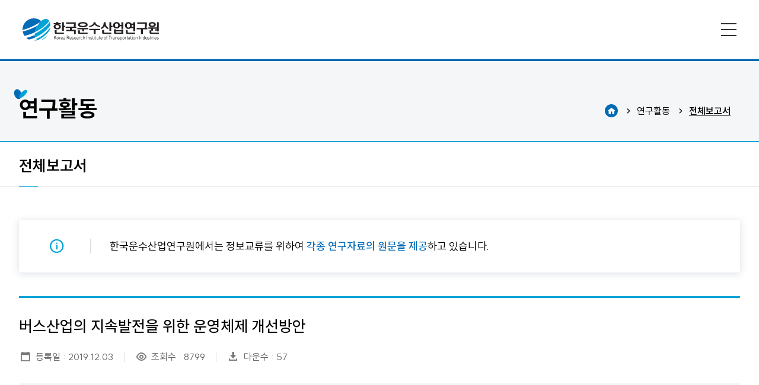

--- FILE ---
content_type: text/html
request_url: https://kriti.re.kr/sub_research/total.php?mode=view&number=579&page=1&b_name=RA1
body_size: 40174
content:
<!doctype html>
<html lang="ko" class="userHome sub dp1_research dp2_total  ">
<head>
<script>
if(/MSIE \d|Trident.*rv:/.test(navigator.userAgent)) {
window.location = 'microsoft-edge:' + window.location;
setTimeout(function() {
  window.location = 'https://go.microsoft.com/fwlink/?linkid=2135547';
}, 1);
}
</script>
<meta charset="UTF-8">
<meta name="viewport" content="width=device-width,initial-scale=1, maximum-scale=1, shrink-to-fit=no,user-scalable=yes,viewport-fit=cover">
<!--<meta name='viewport' content='1200, initial-scale=0.3, maximum-scale=1, user-scalable=yes'/>-->

<meta property="og:type" content="website">
<meta property="og:locale" content="ko_KR">
<meta property="og:site_name" content="한국운수산업연구원">
<meta property="og:title" content="목록-전체보고서-연구활동-한국운수산업연구원">
<meta property="og:description" content="전체보고서. 한국운수산업연구원은 교통문제 해결을 위해 각종 정책개발연구에 최선을 다하고 있습니다.">
<meta property="og:url" content="https://kriti.re.kr">
<meta property="og:image" content="https://kriti.re.kr/images/inc/ogimg.jpg?v=03">
<meta property="og:image:width" content="1200">
<meta property="og:image:height" content="630">
<meta name="description" content="전체보고서. 한국운수산업연구원은 교통문제 해결을 위해 각종 정책개발연구에 최선을 다하고 있습니다.">
<meta name="mobile-web-app-capable" content="yes">
<meta name="apple-mobile-web-app-capable" content="yes">
<meta name="format-detection" content="telephone=no">
<title>목록-전체보고서-연구활동-한국운수산업연구원</title>
<script src="../js/jquery-1.10.2.min.js"></script>
<link href="../css/font.css" rel="stylesheet" type="text/css">
<link href="../css/xeicon.min.css" rel="stylesheet" type="text/css">
<link href="../css/inc.css?v=03" rel="stylesheet" type="text/css">
<link href="../css/board.css?v=03" rel="stylesheet" type="text/css">
<link href="../css/style.css?v=03" rel="stylesheet" type="text/css">
 <link href="../css/style_response.css?v=03" rel="stylesheet" type="text/css"> 
<script type="text/javascript" src="../js/jquery-1.10.2.min.js"></script>
<script src="../js/inc.js?v=03"></script>
<!--<script src="../js/ui.js?v=03"></script>-->
<link rel="canonical" href="https://kriti.re.kr/">
<link rel="apple-touch-icon" href="../images/inc/favicon_ios.png?v=03">
<link rel="icon" href="../images/inc/favicon16.png?v=03" sizes="16x16" type="image/png">
<link rel="icon" href="../images/inc/favicon32.png?v=03" sizes="32x32" type="image/png">

<script type="text/javascript" src="../ISAF/js/frmCheck.js?v=2"></script>

<link type="text/css" rel="stylesheet" href="../summernote/summernote-lite.css">
<script type="text/javascript" src="../summernote/summernote-lite.js"></script>
<script type="text/javascript" src="../summernote/summernote-ko-KR.js"></script>
<script type="text/javascript" src="../summernote/summernote-ext-specialchars.js"></script>
<script type="text/javascript" src="../summernote/summernote-image-attributes.js"></script>

<!--<style>@import url('https://fonts.googleapis.com/css2?family=Orbitron:wght@800&display=swap');</style>-->
<link rel="preconnect" href="https://fonts.googleapis.com">
<link rel="preconnect" href="https://fonts.gstatic.com" crossorigin>

<link href="../js/swiper/swiper.css" rel="stylesheet" type="text/css" />
<script type="text/javascript" src="../js/swiper/swiper.js"></script>

<link href="../js/aos/aos.css" rel="stylesheet" type="text/css" />
<script type="text/javascript" src="../js/aos/aos.js"></script>

<!--<script type="text/javascript" src="../js/counterup/jquery.counterup.min.js"></script>
<script type="text/javascript" src="../js/counterup/waypoints.min.js"></script>-->

<link rel="stylesheet" href="../js/jquery-ui/css/smoothness/jquery-ui-1.10.3.custom.css"/>
<script src="../js/jquery-ui/js/jquery-ui-1.10.3.custom.js"></script>

<script src="../js/jquery.vide.js"></script>

</head>
<body>
<iframe width="100px" height="100px" style="display:none;" name="doquery"></iframe>
<!--페이지--><!--헤더-->
<div id="header">
	<div class="headerWrap">
    	<div class="box0 inner flex space">
            <h1 class="logo">
            	<a href="../main/main.php" class="link headH"><p class="in logoA flex vc"><img src="../images/inc/logo.svg?v=03" alt="" /></p><p class="in logoB flex vc headH"><img src="../images/inc/logo.svg?v=03" alt="" /></p></a>                
            </h1>
            <div class="gnb_wrap">
            	<ul class="gnb flex">
	<li class="m_intro   more">
    	<a href="../sub_intro/greetings.php" class="dp1 va_wrap link"><span class="va"><i class="tt">연구원소개</i><i class="xi arrow"></i></span></a>
		<ul class="dp2 flex more" data-tit="연구원소개">
			<li class="m2_greetings   ">
                <a href="../sub_intro/greetings.php" class="va_wrap link"><span class="va"><i class="tt">원장 인사말</i><i class="xi arrow"></i></span></a>
			</li>
			<li class="m2_est   ">
                <a href="../sub_intro/est.php" class="va_wrap link"><span class="va"><i class="tt">설립취지</i><i class="xi arrow"></i></span></a>
			</li>
			<li class="m2_staff   ">
                <a href="../sub_intro/staff.php" class="va_wrap link"><span class="va"><i class="tt">연구진 소개</i><i class="xi arrow"></i></span></a>
			</li>
			<li class="m2_location   ">
                <a href="../sub_intro/location.php" class="va_wrap link"><span class="va"><i class="tt">찾아오시는 길</i><i class="xi arrow"></i></span></a>
			</li>
		</ul>
	</li>
	<li class="m_study   more">
    	<a href="../sub_study/study.php" class="dp1 va_wrap link"><span class="va"><i class="tt">연구분야</i><i class="xi arrow"></i></span></a>
		<ul class="dp2 flex " data-tit="연구분야">
			<li class="m2_study   ">
                <a href="../sub_study/study.php" class="va_wrap link"><span class="va"><i class="tt">연구분야</i><i class="xi arrow"></i></span></a>
			</li>
		</ul>
	</li>
	<li class="m_research on  more">
    	<a href="../sub_research/total.php" class="dp1 va_wrap link"><span class="va"><i class="tt">연구활동</i><i class="xi arrow"></i></span></a>
		<ul class="dp2 flex more" data-tit="연구활동">
			<li class="m2_total on  ">
                <a href="../sub_research/total.php" class="va_wrap link"><span class="va"><i class="tt">전체보고서</i><i class="xi arrow"></i></span></a>
			</li>
			<li class="m2_basic   ">
                <a href="../sub_research/basic.php" class="va_wrap link"><span class="va"><i class="tt">기본연구</i><i class="xi arrow"></i></span></a>
			</li>
			<li class="m2_policy   ">
                <a href="../sub_research/policy.php" class="va_wrap link"><span class="va"><i class="tt">정책연구</i><i class="xi arrow"></i></span></a>
			</li>
			<li class="m2_joint   ">
                <a href="../sub_research/joint.php" class="va_wrap link"><span class="va"><i class="tt">수탁 및 공동연구</i><i class="xi arrow"></i></span></a>
			</li>
			<li class="m2_issue   ">
                <a href="../sub_research/issue.php" class="va_wrap link"><span class="va"><i class="tt">이슈리포트</i><i class="xi arrow"></i></span></a>
			</li>
			<li class="m2_data   ">
                <a href="../sub_research/data.php" class="va_wrap link"><span class="va"><i class="tt">연구관련자료</i><i class="xi arrow"></i></span></a>
			</li>
			<li class="m2_etc   ">
                <a href="../sub_research/etc.php" class="va_wrap link"><span class="va"><i class="tt">기타</i><i class="xi arrow"></i></span></a>
			</li>
			<li class="m2_survey   ">
                <a href="../sub_research/survey.php" class="va_wrap link"><span class="va"><i class="tt">설문참여</i><i class="xi arrow"></i></span></a>
			</li>
		</ul>
	</li>
	<li class="m_pub   more">
    	<a href="../sub_pub/bus.php" class="dp1 va_wrap link"><span class="va"><i class="tt">정기간행물</i><i class="xi arrow"></i></span></a>
		<ul class="dp2 flex " data-tit="정기간행물">
			<li class="m2_bus   ">
                <a href="../sub_pub/bus.php" class="va_wrap link"><span class="va"><i class="tt">버스교통</i><i class="xi arrow"></i></span></a>
			</li>
		</ul>
	</li>
	<li class="m_board   more">
    	<a href="../sub_board/notice.php" class="dp1 va_wrap link"><span class="va"><i class="tt">연구원소식</i><i class="xi arrow"></i></span></a>
		<ul class="dp2 flex " data-tit="연구원소식">
			<li class="m2_notice   ">
                <a href="../sub_board/notice.php" class="va_wrap link"><span class="va"><i class="tt">공지사항</i><i class="xi arrow"></i></span></a>
			</li>
		</ul>
	</li>
	<li class="m_relsite   more">
    	<a href="../sub_relsite/domestic.php" class="dp1 va_wrap link"><span class="va"><i class="tt">관련사이트</i><i class="xi arrow"></i></span></a>
		<ul class="dp2 flex more" data-tit="관련사이트">
			<li class="m2_domestic   ">
                <a href="../sub_relsite/domestic.php" class="va_wrap link"><span class="va"><i class="tt">국내사이트</i><i class="xi arrow"></i></span></a>
			</li>
			<li class="m2_overseas   ">
                <a href="../sub_relsite/overseas.php" class="va_wrap link"><span class="va"><i class="tt">해외사이트</i><i class="xi arrow"></i></span></a>
			</li>
		</ul>
	</li>
</ul>            </div>
            <div class="side_wrap flex vc hr headH">
            	<!--<div class="langWrap toggleWrap">
                	<div class="btn_lang">
                    	<a href="javascript:void(0);" class="btn_in flex vc" onclick="toggleClass(this);">
                            <i class="xi xi-globus icon"></i>
                            <strong class="tt">KOR</strong>
                            <i class="xi xi-angle-down arrow"></i>
                        </a>
                    </div>
                    <ul class="list">
                        <li class="on"><a href="https://kriti.re.kr/main/" class="in"><span class="tt">KOR</span></a></li>
                        <li class=""><a href="https://kriti.re.kr/eng/" class="in"><span class="tt">ENG</span></a></li>
                        <li class=""><a href="https://kriti.re.kr/eng/main/" class="in"><span class="tt">ENG</span></a></li>
                    </ul>  
                </div>   -->    
                <!--<div class="searchWrap toggleWrap">
                	<div class="btn_search">
                    	<a href="javascript:void(0);" class="btn_in flex vc" onclick="toggleClass(this,'#header','searchOpen'); toggleClass(this,'html','hidden')">
                        	<i class="xi xi-search"></i><span class="hideT">검색</span>
                        </a>
                    </div>
                    <div class="search">
                        <form action="../sub_search/" method="get" autocomplete="off">
                            <div class="wrap_bg" onclick="toggleClass(this,'#header','searchOpen'); toggleClass(this,'html','hidden')"></div>
                            <div class="wrap_in">
                                <div class="box1 wrap_con">
                                    <div class="inp_wrap">
                                    <input type="text" class="inp txt" placeholder="Search" autofocus name="s_keyword" value="" required />
                                    <button type="submit" class="inp btn"><i class="xi xi-search"></i></button>
                                    </div>
                                </div>
                            </div>
                        </form>
                    </div>
                </div> -->   
                <!--<div class="searchWrap">
                	<a href="javascript:void(0);" class="btn_in flex ac" onclick="toggleClass(this,'#header','searchOpen'); toggleClass(this,'html','hidden')"><i class="xi xi-search"></i></a>
                    <div class="search">
                    <form action="../sub_search/" method="get" autocomplete="off">
                    	<div class="wrap_bg" onclick="toggleClass(this,'#header','searchOpen'); toggleClass(this,'html','hidden')"></div>
                    	<div class="wrap_in">
                        	<div class="box1 wrap_con">
                            	<div class="inp_wrap">
                            	<input type="text" class="inp txt" placeholder="Search" autofocus name="s_keyword" value="" required />
                                <button type="submit" class="inp btn"><i class="xi xi-search"></i></button>
                                </div>
                            </div>
                        </div>
                    </form>
                    </div>
                </div>       -->       
                <!--전체메뉴-->
                <div class="allWrap toggleWrap">
                    <div class="btn_all flex vc hr"><a href="javascript:void(0);" class="btn_in" onclick="toggleClass(this,'#header','allOpen'); toggleClass(this,'html','hidden')"><i class="ham"></i></a></div>
                    <div id="nav" class="all">
                    	<div class="wrap_bg" onclick="toggleClass(this,'#header','allOpen'); toggleClass(this,'html','hidden')"></div>
                        <div class="wrap_in flex wrap">
                        	<div class="all_img bgfix" style="background-image:url(../images/inc/nav_bg.jpg?v=03)"></div>                            
                            <div class="scrollst js_mouse_wheel">                               	
                                <div class="allconWrap flex col">
                                    <div class="all_top">
                                    	<div class="tit_in moHide"><b class="tt">사이트맵</b></div>
                                    </div>
                                    <div class="all_gnb"><ul class="gnb flex">
	<li class="m_intro   more">
    	<a href="../sub_intro/greetings.php" class="dp1 va_wrap link"><span class="va"><i class="tt">연구원소개</i><i class="xi arrow"></i></span></a>
		<ul class="dp2 flex more" data-tit="연구원소개">
			<li class="m2_greetings   ">
                <a href="../sub_intro/greetings.php" class="va_wrap link"><span class="va"><i class="tt">원장 인사말</i><i class="xi arrow"></i></span></a>
			</li>
			<li class="m2_est   ">
                <a href="../sub_intro/est.php" class="va_wrap link"><span class="va"><i class="tt">설립취지</i><i class="xi arrow"></i></span></a>
			</li>
			<li class="m2_staff   ">
                <a href="../sub_intro/staff.php" class="va_wrap link"><span class="va"><i class="tt">연구진 소개</i><i class="xi arrow"></i></span></a>
			</li>
			<li class="m2_location   ">
                <a href="../sub_intro/location.php" class="va_wrap link"><span class="va"><i class="tt">찾아오시는 길</i><i class="xi arrow"></i></span></a>
			</li>
		</ul>
	</li>
	<li class="m_study   more">
    	<a href="../sub_study/study.php" class="dp1 va_wrap link"><span class="va"><i class="tt">연구분야</i><i class="xi arrow"></i></span></a>
		<ul class="dp2 flex " data-tit="연구분야">
			<li class="m2_study   ">
                <a href="../sub_study/study.php" class="va_wrap link"><span class="va"><i class="tt">연구분야</i><i class="xi arrow"></i></span></a>
			</li>
		</ul>
	</li>
	<li class="m_research on  more">
    	<a href="../sub_research/total.php" class="dp1 va_wrap link"><span class="va"><i class="tt">연구활동</i><i class="xi arrow"></i></span></a>
		<ul class="dp2 flex more" data-tit="연구활동">
			<li class="m2_total on  ">
                <a href="../sub_research/total.php" class="va_wrap link"><span class="va"><i class="tt">전체보고서</i><i class="xi arrow"></i></span></a>
			</li>
			<li class="m2_basic   ">
                <a href="../sub_research/basic.php" class="va_wrap link"><span class="va"><i class="tt">기본연구</i><i class="xi arrow"></i></span></a>
			</li>
			<li class="m2_policy   ">
                <a href="../sub_research/policy.php" class="va_wrap link"><span class="va"><i class="tt">정책연구</i><i class="xi arrow"></i></span></a>
			</li>
			<li class="m2_joint   ">
                <a href="../sub_research/joint.php" class="va_wrap link"><span class="va"><i class="tt">수탁 및 공동연구</i><i class="xi arrow"></i></span></a>
			</li>
			<li class="m2_issue   ">
                <a href="../sub_research/issue.php" class="va_wrap link"><span class="va"><i class="tt">이슈리포트</i><i class="xi arrow"></i></span></a>
			</li>
			<li class="m2_data   ">
                <a href="../sub_research/data.php" class="va_wrap link"><span class="va"><i class="tt">연구관련자료</i><i class="xi arrow"></i></span></a>
			</li>
			<li class="m2_etc   ">
                <a href="../sub_research/etc.php" class="va_wrap link"><span class="va"><i class="tt">기타</i><i class="xi arrow"></i></span></a>
			</li>
			<li class="m2_survey   ">
                <a href="../sub_research/survey.php" class="va_wrap link"><span class="va"><i class="tt">설문참여</i><i class="xi arrow"></i></span></a>
			</li>
		</ul>
	</li>
	<li class="m_pub   more">
    	<a href="../sub_pub/bus.php" class="dp1 va_wrap link"><span class="va"><i class="tt">정기간행물</i><i class="xi arrow"></i></span></a>
		<ul class="dp2 flex " data-tit="정기간행물">
			<li class="m2_bus   ">
                <a href="../sub_pub/bus.php" class="va_wrap link"><span class="va"><i class="tt">버스교통</i><i class="xi arrow"></i></span></a>
			</li>
		</ul>
	</li>
	<li class="m_board   more">
    	<a href="../sub_board/notice.php" class="dp1 va_wrap link"><span class="va"><i class="tt">연구원소식</i><i class="xi arrow"></i></span></a>
		<ul class="dp2 flex " data-tit="연구원소식">
			<li class="m2_notice   ">
                <a href="../sub_board/notice.php" class="va_wrap link"><span class="va"><i class="tt">공지사항</i><i class="xi arrow"></i></span></a>
			</li>
		</ul>
	</li>
	<li class="m_relsite   more">
    	<a href="../sub_relsite/domestic.php" class="dp1 va_wrap link"><span class="va"><i class="tt">관련사이트</i><i class="xi arrow"></i></span></a>
		<ul class="dp2 flex more" data-tit="관련사이트">
			<li class="m2_domestic   ">
                <a href="../sub_relsite/domestic.php" class="va_wrap link"><span class="va"><i class="tt">국내사이트</i><i class="xi arrow"></i></span></a>
			</li>
			<li class="m2_overseas   ">
                <a href="../sub_relsite/overseas.php" class="va_wrap link"><span class="va"><i class="tt">해외사이트</i><i class="xi arrow"></i></span></a>
			</li>
		</ul>
	</li>
</ul></div>
                                    <!--<div class="all_bottom pcHide">모바일일때</div>-->
                                </div>        
                            </div>					
                        </div>
                    </div>
                </div>
                <!--전체메뉴 end-->
            </div>
        </div>
    </div>
</div>
<!--헤더 end-->
<div id="contents">
		<div class="sub_page_top headerT">  
        <div class="box1 inner flex wrap vb">    	
            <div class="tit_wrap">
                <p class="sub_txt"></p>
                <h2 class="sub_tit">연구활동</h2>
            </div>     
            <ul class="nav flex vc">
                <li><a class="home flex ac"><i class="xi xi-home"></i></a><span class="tt hideT">HOME</span></li>
				<li><i class="tt">연구활동</i></li>
				<li><i class="tt">전체보고서</i></li>			</ul>     
        </div>
    </div>
        <div class="sub_page_menu" >
        <div class="box1"><ul class="gnb flex">
	<li class="m_intro   more">
    	<a href="../sub_intro/greetings.php" class="dp1 va_wrap link"><span class="va"><i class="tt">연구원소개</i><i class="xi arrow"></i></span></a>
		<ul class="dp2 flex more" data-tit="연구원소개">
			<li class="m2_greetings   ">
                <a href="../sub_intro/greetings.php" class="va_wrap link"><span class="va"><i class="tt">원장 인사말</i><i class="xi arrow"></i></span></a>
			</li>
			<li class="m2_est   ">
                <a href="../sub_intro/est.php" class="va_wrap link"><span class="va"><i class="tt">설립취지</i><i class="xi arrow"></i></span></a>
			</li>
			<li class="m2_staff   ">
                <a href="../sub_intro/staff.php" class="va_wrap link"><span class="va"><i class="tt">연구진 소개</i><i class="xi arrow"></i></span></a>
			</li>
			<li class="m2_location   ">
                <a href="../sub_intro/location.php" class="va_wrap link"><span class="va"><i class="tt">찾아오시는 길</i><i class="xi arrow"></i></span></a>
			</li>
		</ul>
	</li>
	<li class="m_study   more">
    	<a href="../sub_study/study.php" class="dp1 va_wrap link"><span class="va"><i class="tt">연구분야</i><i class="xi arrow"></i></span></a>
		<ul class="dp2 flex " data-tit="연구분야">
			<li class="m2_study   ">
                <a href="../sub_study/study.php" class="va_wrap link"><span class="va"><i class="tt">연구분야</i><i class="xi arrow"></i></span></a>
			</li>
		</ul>
	</li>
	<li class="m_research on  more">
    	<a href="../sub_research/total.php" class="dp1 va_wrap link"><span class="va"><i class="tt">연구활동</i><i class="xi arrow"></i></span></a>
		<ul class="dp2 flex more" data-tit="연구활동">
			<li class="m2_total on  ">
                <a href="../sub_research/total.php" class="va_wrap link"><span class="va"><i class="tt">전체보고서</i><i class="xi arrow"></i></span></a>
			</li>
			<li class="m2_basic   ">
                <a href="../sub_research/basic.php" class="va_wrap link"><span class="va"><i class="tt">기본연구</i><i class="xi arrow"></i></span></a>
			</li>
			<li class="m2_policy   ">
                <a href="../sub_research/policy.php" class="va_wrap link"><span class="va"><i class="tt">정책연구</i><i class="xi arrow"></i></span></a>
			</li>
			<li class="m2_joint   ">
                <a href="../sub_research/joint.php" class="va_wrap link"><span class="va"><i class="tt">수탁 및 공동연구</i><i class="xi arrow"></i></span></a>
			</li>
			<li class="m2_issue   ">
                <a href="../sub_research/issue.php" class="va_wrap link"><span class="va"><i class="tt">이슈리포트</i><i class="xi arrow"></i></span></a>
			</li>
			<li class="m2_data   ">
                <a href="../sub_research/data.php" class="va_wrap link"><span class="va"><i class="tt">연구관련자료</i><i class="xi arrow"></i></span></a>
			</li>
			<li class="m2_etc   ">
                <a href="../sub_research/etc.php" class="va_wrap link"><span class="va"><i class="tt">기타</i><i class="xi arrow"></i></span></a>
			</li>
			<li class="m2_survey   ">
                <a href="../sub_research/survey.php" class="va_wrap link"><span class="va"><i class="tt">설문참여</i><i class="xi arrow"></i></span></a>
			</li>
		</ul>
	</li>
	<li class="m_pub   more">
    	<a href="../sub_pub/bus.php" class="dp1 va_wrap link"><span class="va"><i class="tt">정기간행물</i><i class="xi arrow"></i></span></a>
		<ul class="dp2 flex " data-tit="정기간행물">
			<li class="m2_bus   ">
                <a href="../sub_pub/bus.php" class="va_wrap link"><span class="va"><i class="tt">버스교통</i><i class="xi arrow"></i></span></a>
			</li>
		</ul>
	</li>
	<li class="m_board   more">
    	<a href="../sub_board/notice.php" class="dp1 va_wrap link"><span class="va"><i class="tt">연구원소식</i><i class="xi arrow"></i></span></a>
		<ul class="dp2 flex " data-tit="연구원소식">
			<li class="m2_notice   ">
                <a href="../sub_board/notice.php" class="va_wrap link"><span class="va"><i class="tt">공지사항</i><i class="xi arrow"></i></span></a>
			</li>
		</ul>
	</li>
	<li class="m_relsite   more">
    	<a href="../sub_relsite/domestic.php" class="dp1 va_wrap link"><span class="va"><i class="tt">관련사이트</i><i class="xi arrow"></i></span></a>
		<ul class="dp2 flex more" data-tit="관련사이트">
			<li class="m2_domestic   ">
                <a href="../sub_relsite/domestic.php" class="va_wrap link"><span class="va"><i class="tt">국내사이트</i><i class="xi arrow"></i></span></a>
			</li>
			<li class="m2_overseas   ">
                <a href="../sub_relsite/overseas.php" class="va_wrap link"><span class="va"><i class="tt">해외사이트</i><i class="xi arrow"></i></span></a>
			</li>
		</ul>
	</li>
</ul></div>
    </div>
    <div class="sub_page_tit">
        <div class="box1 inner flex vc space">
            <h3 class="tt">전체보고서</h3>
            <!--<div class="icon"><a href="javascript:void(0);" class="in flex ac" onClick=window.print()><i class="xi xi-print"></i></a></div>-->
        </div>
    </div>
    
    

<script>
/*$("#header").on({ 
  mouseenter: function() {
    $("#header").removeClass("white").addClass("hover");
  },
   mouseleave: function() {
	$("html:not(.scroll).sub #header").addClass("white");
	$("#header").removeClass("hover");	
		
  }
});*/

</script><!--본문 -->
<div class="doc">
	<div class="box1">
    	<div class="page_top">
        	<div class="page_wrap_flex flex vc">
            	<div class="ico_wrap w1"><i class="xi xi-info-o c_point2"></i></div>
                <div class="con_wrap">
        			<p class="page_tt s3">한국운수산업연구원에서는 정보교류를 위하여 <strong class="c_point">각종 연구자료의 원문을 제공</strong>하고 있습니다.</p>
                </div>
            </div>
        </div>
		<META http-equiv="Content-Type" content="text/html" charset="utf-8" />
	
	<!--상단 제목-->
<!-- <div class="board_viewT">
    <p class="vTit">
        버스산업의 지속발전을 위한 운영체제 개선방안    </p>
    <ul class="info">
        <li class="name"><i class="xi ico"></i><i>
                            </i>
        </li>
        <li class="date"><i class="xi ico"></i><i>
                2019.12.03            </i>
        </li>
        <li class="hit"><i class="xi ico"></i><i>
                8799
            </i>
        </li>
    </ul>
</div> -->
<div class="board_view_top">
    <div class="tit">
        <p class="t1">
            버스산업의 지속발전을 위한 운영체제 개선방안        </p>
    </div>
    <ul class="board_info">
        <li><i class="xi xi-calendar"></i><i class="tt">등록일 :
                2019.12.03            </i></li>
        <li><i class="xi xi-eye-o"></i><i class="tt">조회수 :
                8799            </i></li>
        <li><i class="xi xi-download"></i><i class="tt">다운수 :
                57            </i></li>
    </ul>
</div>
<div class="board_view_info">
    <div class="wrap_in flex wrap">
        <div class="img_wrap"><a class="resize book">
                <div class="re imgfix">
                                            <img src='../images/inc/noimg.jpg'>
                                    </div>
            </a></div>
        <div class="con_wrap flex col">
            <div class="con_txt">
                <ul class="info_list">
                    <li>
                        <div class="in flex wrap">
                                                        <div class="txt"><span class="tt">
                                                                    </span></div>
                        </div>
                    </li>
                    <li>
                        <div class="in flex wrap">
                                                        <div class="txt"><span class="tt">
                                                                    </span></div>
                        </div>
                    </li>
                    <li>
                        <div class="in flex wrap">
                                                        <div class="txt"><span class="tt">
                                                                    </span></div>
                        </div>
                    </li>
                    <li>
                        <div class="in flex wrap">
                                                            <div class="tit flex"><strong class="tt">첨부파일</strong></div>
                                <div class="txt">
                                    <ul class="board_file">
                                        <li><a><i class="xi ico"></i><i class="tt">
                                                    (이슈리포트2019-11)버스산업의지속발전을위한운영체제개선방안-1126.pdf [983kb]                                                </i></a></li>
                                    </ul>
                                </div>
                                                    </div>
                    </li>
                </ul>
            </div>
            <div class="con_bot vc mgT">
                <ul class="page_btn st1 ar">
                                                        <li class="max2"><a onclick="window.open('../PDF/viewer.php?uid=579'); return false;" class="input_st s1 w100 c1 cp re"><i class="tt">바로보기</i><i class="xi xi-file-text-o"></i></a></li>
                    <li class="max2"><a onclick="layerOpen('../sub_research/downloadPopup.php?uid=579'); return false;"
                            class="input_st s1 w100 c1 cp"><i class="tt">다운로드</i><i
                                class="xi xi-folder-download-o"></i></a></li>
                </ul>
            </div>
        </div>
    </div>
</div>

<!--상단 제목 끝-->
	
		
<div class="board_view_top">        	
    <div class="tit">
        <p class="t2">목차</p>                
    </div>           
</div>
<div class="board_st board_view_middle">

	<!-- <div class="note-editor">
		<div class="note-editing-area">
			<div class="note-editable"> -->
				Ⅰ. 버스교통을 둘러싼 최근 동향<br />
<br />
Ⅱ. 버스운영체제의 유형 및 평가<br />
<br />
Ⅲ. 버스운영체제의 개선대안<br />
<br />
Ⅳ. 새로운 버스운영체제 구상<br />
<br />
참고. 버스산업의 실태			<!-- </div>
		</div>
	</div> -->

</div>


	
	

	
	<SCRIPT LANGUAGE="JavaScript">
<!--
function admin_del(){
	if (!parent.document.all.Board_frame){
		del_chk = confirm('삭제하시겠습니까?');
		if(!del_chk){

		}
		else{
			window.doquery.location ="../bbs_sun/deleteok.php?b_name=RA5&mode=delete_ok&number=579&pUrl=/sub_research/total.php&fr_mode=direct&b_name=RA1&page=1";

		}
	}
	else{
		location.href="/sub_research/total.php?mode=delete&number=579&b_name=RA1&page=1&pUrl=/sub_research/total.php";
	}
}
//-->
</SCRIPT>

<div class="board_view_bottom">        
    <ul class="table_list">
        <li>
            <div class="wrap_in">
                <div class="tit_wrap"><span class="boardIco prev"></span><i class="tit1">이전글</i></div>
                <div class="con_wrap" class="board_aTit txt1">
				<a href="/sub_research/total.php?mode=view&number=578&b_name=RA1&page=1">
											전기버스 개발 및 도입 동향									</a>
                </div>
            </div>
        </li>
        <li>
            <div class="wrap_in">
                <div class="tit_wrap"><span class="boardIco next"></span><i class="tit1">다음글</i></div>
                <div class="con_wrap">
					<a href="/sub_research/total.php?mode=view&number=580&b_name=RA1&page=1" class="board_aTit txt1">
													사업용 버스 차령제도 개선방안											</a>                
			</div>
            </div>
        </li>
    </ul>          
</div>



<div class="board_btn_wrap ar">
	<div>
					<button class="input_st c2 re" onclick = "layerOpen('../bbs_sun/modi_chk.php?b_name=RA5&chk_uid=579&re_url=/sub_research/total.php');return false;"><i class="tt">수정</i></button>
		
					<button class="input_st c9 re" onclick = "layerOpen('../bbs_sun/del_chk.php?b_name=RA5&chk_uid=579&re_url=/sub_research/total.php');return false;"><i class="tt">삭제</i></button>
		
				<!-- 					 -->

		<button class="input_st c1" onclick="location.href='/sub_research/total.php?mode=list&b_name=RA1&page=1'"><i class="xi xi-library-books-o"></i><i class="tt">목록으로</i></button>
	</div>
</div>

    </div>
</div>
<!--본문 end-->

</div>
<!--contents end-->
<!--하단-->
<div id="footer">
    <a href="javascript:goTop()" class="goTop"><i class="xi xi-arrow-top"></i></a>
    <div class="menu_wrap">
    	<div class="box1">
            <div class="gnb_wrap"><ul class="gnb flex">
	<li class="m_intro   more">
    	<a href="../sub_intro/greetings.php" class="dp1 va_wrap link"><span class="va"><i class="tt">연구원소개</i><i class="xi arrow"></i></span></a>
		<ul class="dp2 flex more" data-tit="연구원소개">
			<li class="m2_greetings   ">
                <a href="../sub_intro/greetings.php" class="va_wrap link"><span class="va"><i class="tt">원장 인사말</i><i class="xi arrow"></i></span></a>
			</li>
			<li class="m2_est   ">
                <a href="../sub_intro/est.php" class="va_wrap link"><span class="va"><i class="tt">설립취지</i><i class="xi arrow"></i></span></a>
			</li>
			<li class="m2_staff   ">
                <a href="../sub_intro/staff.php" class="va_wrap link"><span class="va"><i class="tt">연구진 소개</i><i class="xi arrow"></i></span></a>
			</li>
			<li class="m2_location   ">
                <a href="../sub_intro/location.php" class="va_wrap link"><span class="va"><i class="tt">찾아오시는 길</i><i class="xi arrow"></i></span></a>
			</li>
		</ul>
	</li>
	<li class="m_study   more">
    	<a href="../sub_study/study.php" class="dp1 va_wrap link"><span class="va"><i class="tt">연구분야</i><i class="xi arrow"></i></span></a>
		<ul class="dp2 flex " data-tit="연구분야">
			<li class="m2_study   ">
                <a href="../sub_study/study.php" class="va_wrap link"><span class="va"><i class="tt">연구분야</i><i class="xi arrow"></i></span></a>
			</li>
		</ul>
	</li>
	<li class="m_research on  more">
    	<a href="../sub_research/total.php" class="dp1 va_wrap link"><span class="va"><i class="tt">연구활동</i><i class="xi arrow"></i></span></a>
		<ul class="dp2 flex more" data-tit="연구활동">
			<li class="m2_total on  ">
                <a href="../sub_research/total.php" class="va_wrap link"><span class="va"><i class="tt">전체보고서</i><i class="xi arrow"></i></span></a>
			</li>
			<li class="m2_basic   ">
                <a href="../sub_research/basic.php" class="va_wrap link"><span class="va"><i class="tt">기본연구</i><i class="xi arrow"></i></span></a>
			</li>
			<li class="m2_policy   ">
                <a href="../sub_research/policy.php" class="va_wrap link"><span class="va"><i class="tt">정책연구</i><i class="xi arrow"></i></span></a>
			</li>
			<li class="m2_joint   ">
                <a href="../sub_research/joint.php" class="va_wrap link"><span class="va"><i class="tt">수탁 및 공동연구</i><i class="xi arrow"></i></span></a>
			</li>
			<li class="m2_issue   ">
                <a href="../sub_research/issue.php" class="va_wrap link"><span class="va"><i class="tt">이슈리포트</i><i class="xi arrow"></i></span></a>
			</li>
			<li class="m2_data   ">
                <a href="../sub_research/data.php" class="va_wrap link"><span class="va"><i class="tt">연구관련자료</i><i class="xi arrow"></i></span></a>
			</li>
			<li class="m2_etc   ">
                <a href="../sub_research/etc.php" class="va_wrap link"><span class="va"><i class="tt">기타</i><i class="xi arrow"></i></span></a>
			</li>
			<li class="m2_survey   ">
                <a href="../sub_research/survey.php" class="va_wrap link"><span class="va"><i class="tt">설문참여</i><i class="xi arrow"></i></span></a>
			</li>
		</ul>
	</li>
	<li class="m_pub   more">
    	<a href="../sub_pub/bus.php" class="dp1 va_wrap link"><span class="va"><i class="tt">정기간행물</i><i class="xi arrow"></i></span></a>
		<ul class="dp2 flex " data-tit="정기간행물">
			<li class="m2_bus   ">
                <a href="../sub_pub/bus.php" class="va_wrap link"><span class="va"><i class="tt">버스교통</i><i class="xi arrow"></i></span></a>
			</li>
		</ul>
	</li>
	<li class="m_board   more">
    	<a href="../sub_board/notice.php" class="dp1 va_wrap link"><span class="va"><i class="tt">연구원소식</i><i class="xi arrow"></i></span></a>
		<ul class="dp2 flex " data-tit="연구원소식">
			<li class="m2_notice   ">
                <a href="../sub_board/notice.php" class="va_wrap link"><span class="va"><i class="tt">공지사항</i><i class="xi arrow"></i></span></a>
			</li>
		</ul>
	</li>
	<li class="m_relsite   more">
    	<a href="../sub_relsite/domestic.php" class="dp1 va_wrap link"><span class="va"><i class="tt">관련사이트</i><i class="xi arrow"></i></span></a>
		<ul class="dp2 flex more" data-tit="관련사이트">
			<li class="m2_domestic   ">
                <a href="../sub_relsite/domestic.php" class="va_wrap link"><span class="va"><i class="tt">국내사이트</i><i class="xi arrow"></i></span></a>
			</li>
			<li class="m2_overseas   ">
                <a href="../sub_relsite/overseas.php" class="va_wrap link"><span class="va"><i class="tt">해외사이트</i><i class="xi arrow"></i></span></a>
			</li>
		</ul>
	</li>
</ul></div>
        </div>
    </div>
    <div class="info_wrap">
    	<div class="box1">
        	<div class="foot_top flex vc">
            	<p class="logo"><img src="../images/inc/logo.svg" alt="한국운수산업연구원"></p>
                <ul class="link_wrap">
                	<li class="link"><a href="../sub_intro/greetings.php">연구원소개</a></li>
                    <li class="link policy"><a href="javascript:layerOpen('../sub_policy/privacy.php');">개인정보처리방침</a></li>
                    <!-- <li class="link"><a href="../sub_intro/location.php">오시는길</a></li> -->
                    <li class="link"><a href="../sub_relsite/domestic.php">관련사이트</a></li>
                	<li class="link"><a href="../ISAF">관리자</a></li>
                </ul>
            </div>
        	<ul class="info fl_wrap">
            	<li>한국운수산업연구원</li>
            	<li> (06703) 서울특별시 서초구 방배로 35 전국버스회관 4층</li>
                <li>Tel. 02-3474-6888, 9777</li>
                <li>Fax. 02-3474-1331</li>
                <li class="copyright">copyright&copy; KOREA RESEARCH INSTITUTE OF TRANSPORTATION INDUSTRIES. all rights reserved.</li>
            </ul>
            <div class="visitor">
            	<i class="xi xi-users-o mr10"></i>
                <ul class="count flex">
                	<li class="mr15">오늘 : <span class="num">63</span></li>
                    <li>전체 : <span class="num">2175</span></li>
                    
                </ul>
            </div>
        </div>
    </div>
</div>
<script type="text/javascript">
swiperEach();
scrollLoad('headerGnb');
documentClick(".jsClick");
mouseWheel();
aosInit();
</script>
<!--하단 end--><script>

window.addEventListener('resize', function() {
	document.body.classList.add("animationStop");
	resizeTimer = setTimeout(function(){
	document.body.classList.remove("animationStop");
	}, 400);
});
</script>
<!--페이지end-->
</body>
</html>

--- FILE ---
content_type: text/css
request_url: https://kriti.re.kr/css/font.css
body_size: 1310
content:
@charset "utf-8";
/* CSS Document */
/* SUIT */
@font-face {
	font-family: 'SUIT';
	font-weight: 100;
	src: local('SUIT Thin'), url('../font/SUIT-Thin.woff2') format('woff2');
}
@font-face {
	font-family: 'SUIT';
	font-weight: 200;
	src: local('SUIT ExtraLight'), url('../font/SUIT-ExtraLight.woff2') format('woff2');
}
@font-face {
	font-family: 'SUIT';
	font-weight: 300;
	src: local('SUIT Light'), url('../font/SUIT-Light.woff2') format('woff2');
}
@font-face {
	font-family: 'SUIT';
	font-weight: 400;
	src: local('SUIT Regular'), url('../font/SUIT-Regular.woff2') format('woff2');
}
@font-face {
	font-family: 'SUIT';
	font-weight: 500;
	src: local('SUIT Medium'), url('../font/SUIT-Medium.woff2') format('woff2');
}
@font-face {
	font-family: 'SUIT';
	font-weight: 600;
	src: local('SUIT SemiBold'), url('../font/SUIT-SemiBold.woff2') format('woff2');
}
@font-face {
	font-family: 'SUIT';
	font-weight: 700;
	src: local('SUIT Bold'), url('../font/SUIT-Bold.woff2') format('woff2');
}
@font-face {
	font-family: 'SUIT';
	font-weight: 800;
	src: local('SUIT ExtraBold'), url('../font/SUIT-ExtraBold.woff2') format('woff2');
}
@font-face {
	font-family: 'SUIT';
	font-weight: 900;
	src: local('SUIT Heavy'), url('../font/SUIT-Heavy.woff2') format('woff2');
}


--- FILE ---
content_type: text/css
request_url: https://kriti.re.kr/css/inc.css?v=03
body_size: 11231
content:
@charset "utf-8";
/* CSS Document */
html{ -ms-text-size-adjust:100%; -webkit-text-size-adjust:100%; overflow-x:hidden; overflow-y:scroll;}
html,body,div,p,span,a,img,ul,ol,li,dl,dt,dd,h1,h2,h3,h4,form,input,select,textarea,button,label,fieldset,table,tr,td,th,tbody,thead,tfoot,caption,video,strong,em,i,b{ margin:0; padding:0; font-size:inherit; font-weight:inherit; color:inherit;}
ul,ol,li{ list-style:none;}
img { display:block; border:none; max-width:100%;}
em,i{ font-style:normal;}
strong,th{ font-weight:600;}
b{ font-weight:700;}
table{ table-layout:fixed; border-collapse:collapse; border-spacing:0;}
input, button, textarea, select{ display:inline-block; vertical-align:middle; font-family:inherit;}
input[type=button], input[type=submit], button, input[type=checkbox], input[type=radio]{ cursor:pointer;}
select{ max-width:100%; background:url(../images/inc/arrow_down.svg) right .75em center no-repeat #fff; background-size:.85em auto;}
select::-ms-expand{ display:none;}
*:focus{ outline:none;}
a, input, button, textarea, select, li{ -webkit-tap-highlight-color:transparent;}
input[type="text"],input[type="password"],input[type=button],input[type=submit],input[type="file"],button,label,textarea,select{ appearance:none; -webkit-appearance:none; -moz-appearance:none;}

::selection     { background:#00a3d5; color:#fff !important;}
::-moz-selection{ background:#00a3d5; color:#fff !important;}

a,
a:visited,
a:active,
a:hover{ text-decoration:none;}

body{ font-family:'SUIT','Noto Sans KR',sans-serif; font-size:16px; font-weight:400; line-height:1.2; -webkit-font-smoothing:antialiased;}
html.hidden{ overflow-y:hidden;}



/*tab*/
.wrap_idx{ overflow:hidden}
.con_idx{ position:relative}
.con_idx > .idx{ position:absolute; left:0; top:0; width:100%; visibility:hidden;filter:alpha(opacity=0);opacity:0;}
.con_idx > .idx.on{ position:relative; visibility: visible; filter:alpha(opacity=100);opacity:1;}


.dwrap{ position:relative; width:2000px; left:50%; margin-left:-1000px}


/*인증서 레이어*/
.layerImg_bg{width:100%;height:100%;background:#000;position:fixed;z-index:9999;left:0;top:0;display:none;filter:alpha(opacity=70);opacity:0.7;}
/*.layer_frame{ position: fixed; z-index:10000; left:50%; top:0; filter:alpha(opacity=0);opacity:0;}이거때문에 개인정보처리방침 안뜸*/
.layer_frame_div{ position: fixed; z-index:10001; left:50%; top:50%; width:0; overflow:hidden; display:none; border:3px solid #8aaad9; border-radius:10px; background:#fff;}
.layer_close_btn{ position:absolute; z-index:10002; right:0; top:0; display:block; width:30px; height:30px; background:url(../images/inc/layer_icon_close.png) no-repeat center center #8aaad9; border-radius:0 10px; cursor:pointer}
.pop{ border-radius:10px; background:#fff; padding:40px 0/*padding:30px 60px*/}


.layerWrap{ position:fixed; left:0; top:0; width:100%; height:100%; z-index:1000}
.layerWrap .layerBg{position:absolute; z-index:9999; width:100%; height:100%; left:0; top:0; background:#000; opacity:.5}
.layerWrap .layerFrame{ position:absolute; z-index:10000; left:0; top:0; width:100%; height:100%}

html.pop{background:transparent; display:flex; justify-content:center; align-items:center; width:100vw; height:100vh}
html.pop .popWrap{ position:relative; display:flex; flex-direction:column; justify-content:center; max-width:96vw; height:90vh}
html.pop .popWrap .popTit{ position:relative; z-index:1; padding:1em 1em 1em 2em; display:flex; background:#fff; /*border-radius:.5em .5em 0 0;*/ transform:translateY(1px)}
html.pop .popWrap .popTit .tit{ flex:1 1 100%; padding-top:1em}
html.pop .popWrap .popTit .tit .t1{ font-weight:700; font-size:1.5em}
html.pop .popWrap .popTit .popClose{ flex:0 0 auto; text-align:center; width:3em; line-height:3em; border-radius:100%; text-align:center; color:#666}
html.pop .popWrap .popTit .popClose .xi{ transition:.3s; font-size:1.75em}
html.pop .popWrap .popTit .popClose .xi:before{ content:"\e9af"}
html.pop .popWrap .popTit .popClose:hover .xi{ transform:rotate(180deg)}
html.pop .popWrap .popIn{ box-sizing:border-box; padding:1em 2em 3em 2em;  background:#fff; /*border-radius:0 0 .5em .5em;*/ box-shadow:1px 1px 10px #333; position:relative}
html.pop .popWrap .popIn .popCon{ min-height:5em}
html.pop .popWrap .popBtn{ position:relative; z-index:1; display:flex; background:#fff; border-radius:0 0 .5em .5em; transform:translateY(1px); overflow:hidden; padding-top:.5em; margin-top:-.5em; box-sizing:border-box}
html.pop .popWrap .popBtn:before{ content:""; position:absolute; left:0; top:0; height:.5em; width:100%; background:#fff}
html.pop .popWrap .popBtn .input_st{ border-radius:0}

html.pop .popWrap.st1{ width:100%; background:rgba(0,0,0,.7); max-width:100vw; height:100vh}
html.pop .popWrap.st1 .popTit{ position:static; padding:0; background:none}
html.pop .popWrap.st1 .popTit .popClose{ position: fixed; right:0; top:0; color:#fff; width:5em; line-height:5em}
html.pop .popWrap.st1 .popIn{ padding:0; background:none; border-radius:0; box-shadow:none}

html.pop_vod{ position:absolute !important; left:0; top:0; width:100%; height:100%}

.scrollst{overflow-y:auto; scrollbar-width: thin; scrollbar-color: gray transparent;scrollbar-face-color: #666;
scrollbar-track-color: #f1f1f1;
scrollbar-arrow-color: none;
scrollbar-highlight-color: #f1f1f1;
scrollbar-3dlight-color: none;
scrollbar-shadow-color: #fff;
scrollbar-darkshadow-color: none;}
.scrollst::-webkit-scrollbar  { width: 5px}
.scrollst::-webkit-scrollbar-track  { background-color:#f5f5f5}
.scrollst::-webkit-scrollbar-thumb  { border-radius: 10px; background-color:#002c60; background-clip: padding-box; border:none}
.scrollst::-webkit-scrollbar-button  { width: 0; height: 0;}

.wrapHide{ position:absolute; opacity:0; width:0; z-index:-1; visibility:hidden}

/**/
.loading_st{position:fixed; left:0; top:0; width:100%; height:100%; z-index:1001; text-align:center; transition:.3s}
.loading_st .xi:before{ content:"\ec34"; font-size:3em; color:#002c60}
.load .loading_st{ display:none}

/**/
.swiperBtn{ width:2em; height:2em; position: static; display:flex; align-items:center; justify-content:center; z-index:100; cursor:pointer; font-size:1em; color:#111; opacity:.5; transition:.3s}
.swiperBtn.prev{ left:0}
.swiperBtn.next{ right:0}
.swiperBtn:before{font-family:xeicon}
.swiperBtn.prev:before{content:"\e93d"}
.swiperBtn.next:before{content:"\e940"}
.swiperBtn.pause:before{content:"\ea3b"}
.swiperBtn.play:before{content:"\ea3e"}
.swiperBtn:focus,
.swiperBtn:hover,
.swiperBtn.play{ opacity:1}
.swiperBtn.st1{ border:1px solid #ddd; border-radius:.25em}
.swiperBtn.ab{ position:absolute; top:50%;}
.swiperBtn.ab.prev{ transform:translate(-50%, -50%)}
.swiperBtn.ab.next{ transform:translate(50%, -50%)}
.swiperBtn.ab.t1.prev{ transform:translate(-10%, 0)}
.swiperBtn.ab.t1.next{ transform:translate(10%, 0)}
.swiperBtn.white{ color:#fff; opacity:1}
.swiperBtn.st1.white{ border-color:rgba(255,255,255,.5)}
.swiperBtn.st1.white:focus,
.swiperBtn.st1.white:hover,
.swiperBtn.st1.white.play{ background:#006ab5; border-color:rgba(255,255,255,.2)}
.swiperBtn.black{ background:rgba(0,0,0,.8); border-color:#333; color:#fff; opacity:1}
.swiperBtn.st1.black:focus,
.swiperBtn.st1.black:hover,
.swiperBtn.st1.black.play{ background:#006ab5; border-color:rgba(255,255,255,.2)}
.swiperBtn.s1{ font-size:1.5em}
.swiperBtn.s2{ font-size:2em}
.swiperBtn.s3{ font-size:3em}
.swiperBtn.c1{ opacity:1; background:#006ab5; color:#fff; border:1px solid transparent}
.swiperBtn.c1:hover{ opacity:1; background:#006ab5; color:#fff; border-color:transparent}
.swiperBtn.c2{ background:rgba(0,0,0,.2); color:#fff}
.swiperBtn.c2:hover,
.swiperBtn.c2.play{ background:rgba(0,0,0,.5)}
.swiperBtn.round{ border-radius:50%}
.swiperPauseWrap .play{ display: none}
.swiperPauseWrap.pause .play{ display: flex}
.swiperPauseWrap.pause .pause{ display: none}

.slider_wrap{ position:relative}

.fadeAni{ animation-name: fadeAni; animation-duration: 2s; animation-iteration-count: infinite}
@keyframes fadeAni{
30% {opacity:0}
50% {opacity:1}
}
.fadeAni:hover{animation-name: none}

.rotateAni{ animation-name: rotateAni; animation-duration: 20s; transform-origin:center; animation-timing-function:linear; animation-iteration-count: infinite}
@keyframes rotateAni{
100% {transform:rotate(360deg)}
}
.rotateAni:hover{animation-name: none}

.moveDownAni{ animation-name: moveDownAni; animation-duration: 3s; transform-origin:center; animation-iteration-count: infinite}
@keyframes moveDownAni{
100% {top:150%}
}
.moveDownAni:hover{animation-name: none}

.downAni{ animation-name: downAni; animation-duration: 3s; animation-iteration-count: infinite}
@keyframes downAni{
70% { transform:translateY(0)}
85% { transform:translateY(.5em)}
100% { transform:translateY(0)}
}

.scrollAni{ opacity:0}
.scrollAni.on{ opacity:1; transition:1s; transition-timing-function:ease-out;}
.scrollAni.on.ts2{ transition:2s}
.scrollAni.fade{ opacity:0}
.scrollAni.fade.on{ opacity:1}
.scrollAni.moveL{ transform:translateX(-10rem); }
.scrollAni.moveL.on{ transform:translateX(0); }
.scrollAni.moveR{ transform:translateX(10rem)}
.scrollAni.moveR.on{ transform:translateX(0)}
.scrollAni.moveT{ transform:translateY(10rem)}
.scrollAni.moveT.on{ transform:translateY(0)}
.scrollAni.moveB{ transform:translateY(-10rem)}
.scrollAni.moveB.on{ transform:translateY(0)}
.scrollAni.width{ width:0}
.scrollAni.width.on{ width:100%}
.scrollAni.scale.on{ transform:scale(1)}
.scrollAni.scale{ transform:scale(0)}
.scrollAni.scale.on{ transform:scale(1)}
.scrollAni.scaleX{ transform:scaleX(0); transform-origin:left top}
.scrollAni.scaleX.on{ transform:scaleX(1)}
.scrollAni.scaleX.right{transform-origin:right top}
.scrollAni.scaleY{ transform:scaleY(0); transform-origin:left top}
.scrollAni.scaleY.on{ transform:scaleY(1)}
.scrollAni.zoomOut{ transform:scale(1.3)}
.scrollAni.zoomOut.on{ transform:scale(1)}
.scrollAni.zoomIn{ transform:scale(.7); border-radius:1em}
.scrollAni.zoomIn.on{ transform:scale(1); border-radius:0}
.scrollAni.radius{ border-radius:3em; transition:3s;}
.scrollAni.radius.on{ border-radius:0}
.scrollAni.delay.on:nth-child(2){ transition-delay:.3s}
.scrollAni.delay.on:nth-child(3){ transition-delay:.6s}
.scrollAni.delay.on:nth-child(4){ transition-delay:.9s}
.scrollAni.delay.on:nth-child(5){ transition-delay:1.2s}
.scrollAni.delay.on:nth-child(6){ transition-delay:1.5s}
.scrollAni.delay.on:nth-child(7){ transition-delay:1.8s}
.scrollAni.delay.on:nth-child(8){ transition-delay:2.1s}
.scrollAni.delay.on:nth-child(9){ transition-delay:2.4s}
.scrollAni.delay.on:nth-child(10){ transition-delay:2.7s}

.soon{background:#fff; border:1px solid #eee; height:50vh; padding:1em}
.soon .img{ width:10em; padding-bottom:120%; margin-right:2em}
.soon .xi{ font-size:20em; opacity:.1}
.soon .tt .t1{ display:block; font-weight:700; font-size:3em; color:#333}
.soon .tt .t2{ display:block; font-size:1.25em; color:#999}

.animationStop *{animation: none !important;  transition: none !important;}

strong, th { font-weight:500;}

--- FILE ---
content_type: text/css
request_url: https://kriti.re.kr/css/board.css?v=03
body_size: 43570
content:
@charset "utf-8";
/* CSS Document */
:root{ --red:#e60013;}

html.layerOn{ overflow-y:hidden; padding-right:1em}

.di_wrap{font-size:0}
.di_wrap > li{display:inline-block; *display:inline; zoom:1; vertical-align:top; font-size:16px; font-size:1rem;}
.di_wrap > li > a,
.di_wrap > li > .in{ display:block}

.fl_wrap > li{ float:left}
.fl_wrap > li > a:not(.va),
.fl_wrap > li > .in{ display:block}
.fl_wrap::after{ content:""; display:block; clear:both}

.va_wrap{ display:block; text-align:center; white-space: nowrap}
.va_wrap:before{ content:""; display:inline-block; *display:inline; zoom:1; vertical-align:middle; width:0; height:100%}
.va{display:inline-block; *display:inline; zoom:1; vertical-align:middle; max-width:100%; height:auto; white-space:normal}
.va_wrap img{vertical-align:middle; display:inline-block; *display:inline; zoom:1; max-width:100%; max-height:100%}

.al{ text-align: left !important;}
.ac{ text-align: center !important;}
.ar{ text-align: right !important;}

.vt{ vertical-align:top !important;}
.vm{ vertical-align:middle !important;}
.vb{ vertical-align:bottom !important;}
.vBase{ vertical-align:baseline !important}

.fl{ float:left !important;}
.fr{ float:right !important;}
.cl{ clear:both !important; display:block}
.oh{ overflow:hidden !important;}

.pr{ position:relative; z-index:inherit;}
.pa{ position:absolute; left:0; top:0; width:100%; height:100%;}
.pf{ position:fixed; z-index:inherit;}

.di{display:inline}
.db{ display:block !important;}
.dn{ display:none !important;}

.cp{ cursor:pointer;}
.cutstr {text-overflow : ellipsis;overflow : hidden;white-space : nowrap; display:block; width:100%}

.flex{ display:flex; box-sizing:border-box; min-width:0;}
.flex > *{ box-sizing:border-box; min-width:0;}
.flex.di{ display:inline-flex;}
.flex.wrap{ flex-wrap:wrap;}
.flex.col{ flex-direction:column;}
.flex.col > *{ width:100%;}
.flex.space { justify-content:space-between;}
.flex.vspace{ align-content:space-between;}
.flex.hc{ justify-content:center;}
.flex.hr{ justify-content:flex-end;}
.flex.vt{ align-content:flex-start; align-items:flex-start;}
.flex.vc{ align-content:center; align-items:center;}
.flex.vb{ align-content:flex-end; align-items:flex-end;}
.flex.ac{ align-content:center; align-items:center; justify-content:center; text-align:center;}
.flex .mgL{ margin-left:auto;}
.flex .mgR{ margin-right:auto;}
.flex .mgT{ margin-top:auto;}
.flex .mgB{ margin-bottom:auto;}
.flex > .grow{ flex:1 1 0%;}
.flex > .fix{ flex:0 0 auto;}
.flex.gap05{ gap:.5em;}
.flex.gap1 { gap:1em;}
.flex.gap15{ gap:1.5em;}

.resize{ position:relative; display:block; height:0; padding-bottom:100%; box-sizing:border-box;}
.resize .re{ position:absolute; left:0; top:0; width:100%; height:100%; box-sizing:border-box;}
.resize.s1{ padding-bottom:66.66%;}
.resize.s2{ padding-bottom:56.25%;}
.resize.s3{ padding-bottom:75%;}
.resize.book{ padding-bottom:135%;}

.bgfix{ background-repeat:no-repeat; background-position:50% 50%; background-size:cover;}
.bgfix.fix{ background-attachment:fixed;}
.bgfix.con{ background-size:contain;}

.imgfix{ width:100%; height:100%; overflow:hidden;}
.imgfix > img{ width:100%; height:100%; object-fit:cover;}
.imgfix.con > img{ object-fit:contain;}

.pre{white-space:pre-wrap;}
.round{ border-radius:.5em}

.row{ overflow: hidden; text-overflow: ellipsis; display: -webkit-box;  -webkit-box-orient: vertical;}
.row.r2{ -webkit-line-clamp: 2}
.row.r3{ -webkit-line-clamp: 3}
.row.r4{ -webkit-line-clamp: 4}
.row.r2.fix{ line-height:1.25em; height:2.5em}

.c_white { color:#fff !important;}
.c_black { color:#333 !important;}
.c_gray  { color:#777 !important;}
.c_dgray { color:#555 !important;}
.c_blue  { color:#2b9cbb !important;}
.c_red   { color:#fb2217 !important;}
.c_orange{ color:#f55110 !important;}
.c_green { color:#3dab1d !important;}
.c_point { color:#006ab5 !important;} /*blue*/
.c_point2{ color:#00a3d5 !important;} /*light blue*/

.loader_wrap{ position: fixed; left:0; top:0; width:100vw; height:100vh; z-index:10000; background:rgba(255,255,255,.5); display:flex; justify-content:center; align-items:center}
.load .loader_wrap{ display:none}
.loader{animation: rotate 1s infinite; height: 50px; width: 50px;}
.loader:before,
.loader:after{ border-radius: 50%; content: ''; display: block; height: 20px; width: 20px;}
.loader:before{ animation: ball1 1s infinite; background-color: #cb2025; box-shadow: 30px 0 0 #f8b334; margin-bottom: 10px;}
.loader:after{ animation: ball2 1s infinite; background-color: #00a096; box-shadow: 30px 0 0 #97bf0d;}

@keyframes rotate {
0% { transform: rotate(0deg) scale(0.8);}
50% { transform: rotate(360deg) scale(1.2);}
100% { transform: rotate(720deg) scale(0.8);}
}
@keyframes ball1 {
0% { box-shadow: 30px 0 0 #f8b334;}
50% { box-shadow: 0 0 0 #f8b334; margin-bottom: 0; transform: translate(15px,15px); }
100% { box-shadow: 30px 0 0 #f8b334; margin-bottom: 10px;}
}
@keyframes ball2 {
0% { box-shadow: 30px 0 0 #97bf0d;}
50% { box-shadow: 0 0 0 #97bf0d; margin-top: -20px; transform: translate(15px,15px);}
100% { box-shadow: 30px 0 0 #97bf0d; margin-top: 0;}
}

/**/
.pd0{ padding:0 !important;}
.pt0{ padding-top:0 !important;}
.pb0{ padding-bottom:0 !important;}

.mg0{ margin:0 !important;}

.mt0{ margin-top:0 !important;}
.mt3{ margin-top:3px !important;}
.mt5{ margin-top:5px !important;}
.mt10{ margin-top:10px !important;}
.mt15{ margin-top:15px !important;}
.mt20{ margin-top:20px !important;}
.mt25{ margin-top:25px !important;}
.mt30{ margin-top:30px !important;}
.mt40{ margin-top:40px !important;}
.mt50{ margin-top:50px !important;}
.mt60{ margin-top:60px !important;}
.mt100{ margin-top:100px !important;}

.mb0{ margin-bottom:0 !important;}
.mb5{ margin-bottom:5px !important;}
.mb10{ margin-bottom:10px !important;}
.mb15{ margin-bottom:15px !important;}
.mb20{ margin-bottom:20px !important;}
.mb25{ margin-bottom:25px !important;}
.mb30{ margin-bottom:30px !important;}
.mb40{ margin-bottom:40px !important;}
.mb50{ margin-bottom:50px !important;}

.mlA{ margin-left:auto !important;}
.ml0{ margin-left:0 !important;}
.ml5{ margin-left:5px !important;}
.ml10{ margin-left:10px !important;}
.ml15{ margin-left:15px !important;}
.ml20{ margin-left:20px !important;}
.ml25{ margin-left:25px !important;}
.ml30{ margin-left:30px !important;}
.ml40{ margin-left:40px !important;}
.ml50{ margin-left:50px !important;}

.mrA{ margin-right:auto !important;}
.mr0{ margin-right:0 !important;}
.mr5{ margin-right:5px !important;}
.mr10{ margin-right:10px !important;}
.mr15{ margin-right:15px !important;}
.mr20{ margin-right:20px !important;}
.mr25{ margin-right:25px !important;}
.mr30{ margin-right:30px !important;}
.mr40{ margin-right:40px !important;}
.mr50{ margin-right:50px !important;}

.pd05{ padding:.5em !important;}
.pd1{ padding:1em !important;}
.pd2{ padding:2em !important;}
.pd12{ padding:1em 3em !important;}

.fwB{ font-weight:700}
.fwM{ font-weight:500}
.fwR{ font-weight:400}
.fwL{ font-weight:300}

.ffSerif{ font-family: Georgia, "Times New Roman", Times, serif; letter-spacing:0}

.tU{ text-transform:uppercase}
.wb{ word-break:keep-all;}

.fs12{ font-size:.75em !important}
.fs13{ font-size:.813em !important}
.fs14{ font-size:.875em !important}
.fs15{ font-size:.938em !important}
.fs16{ font-size:1em !important}
.fs17{ font-size:1.063em !important}
.fs18{ font-size:1.125em !important}
.fs19{ font-size:1.188em !important}
.fs20{ font-size:1.25em !important}
.fs21{ font-size:1.313em !important}
.fs22{ font-size:1.375em !important}
.fs23{ font-size:1.438em !important}
.fs24{ font-size:1.5em !important}
.fs25{ font-size:1.563em !important}
.fs26{ font-size:1.615em !important}
.fs27{ font-size:1.688em !important}
.fs28{ font-size:1.75em !important}
.fs29{ font-size:1.813em !important}
.fs30{ font-size:1.875em !important}
.fs31{ font-size:1.938em !important}
.fs32{ font-size:2em !important}

.hideT{position: absolute; z-index: -1; display: inline-block; overflow: hidden; height: 1px; width: 1px; border: 0; clip: rect(1px, 1px, 1px, 1px); clip-path: inset(50%); word-break: initial; word-wrap: initial;}
.hideT.close{ display:none}

.page_tt{ font-size:1em; word-break:keep-all; line-height:1.4;}
.page_tt > .tt + .tt{ margin-top:1.5em;}
.page_tt.s1{ font-size:0.938em}
.page_tt.s2{ font-size:1.063em}
.page_tt.s3{ font-size:1.125em}
.page_tt.s4{ font-size:1.250em}
.page_tt.s5{ font-size:1.313em}
.page_tt.s6{ font-size:1.500em}
.page_tt.s7{ font-size:1.625em}
.page_tt.s8{ font-size:1.875em}
.page_tt.s9{ font-size:2.000em}
.page_tt.s10{ font-size:2.250em}
.page_tt.s11{ font-size:2.500em}
.page_tt.s12{ font-size:2.750em}
.page_tt.s13{ font-size:3.500em}

.lh0{ line-height:1;}
.lh1{ line-height:1.2;}
.lh2{ line-height:1.6;}
.lh3{ line-height:1.8;}
.wb{ word-break:keep-all;}

.tt_price > *{ vertical-align:baseline}
.tt_price .tw{ color:#666}
.tt_price .no{ font-weight:700; font-size:1.125em; color:#e60013}

/*board*/
.board_st{ table-layout:fixed}
.prod_view_con .board_st{ font-size:.875em}
.pop .board_st{ border-top-width:1px}
.board_st th,
.board_st td{ padding:1em; border-bottom:1px solid #ddd}
.board_st th{ color:#111}
.board_st td{ color:#777}
.board_st a{ color:#111}

.board_table{ table-layout:fixed; border-collapse:collapse; border-spacing:0; width:100%;}
.board_table th,
.board_table td{ height:3em; border-bottom:1px solid #ddd; padding:.5em .5em; text-align:center}
.board_table td.w_tit{ padding:.5em 1em}
.board_table th{ font-size:1.063em; font-weight:500}
.board_table .aTit_wrap{ display:flex; align-items:center}
.board_table .aTit_wrap .aTit{ flex:1 1 0%; min-width:0}
.board_aTit{ text-overflow:ellipsis; white-space:nowrap; overflow:hidden}
.board_aTit:hover,
.board_aTit:focus{ text-decoration:underline}
.board_table tbody tr:hover{ background:#f5fbff}
.board_table .rNotice,
.board_table .rNotice:hover{ background:#f5f5f5}

.board_table.top{ border-top:1px solid #111; /*border-bottom:1px solid #333*/}


.boardIco{ font-family:xeicon; font-size:1.375em; width:1.5em; text-align:center}
.boardIco.file{ transform:rotate(45deg)}
.boardIco.file:before{content:"\ea6a"; color:#e60013}
.boardIco.lock:before{content:"\e966"; color:#777}
.boardIco.notice:before{content:"\ea5a"}
.boardIco.new:before{content:"\e9a9"; color:#e60013}
.boardIco.reply:before{content:"\e981"; color:#777}
.boardIco.prev:before{content:"\e945"}
.boardIco.next:before{content:"\e942"}

.nocon{ display:flex; justify-content:center; align-items:center; flex-direction:column; border:1px solid #ddd; height:24em; color:#666; margin-top:-1px}
.nocon .xi{ font-size:5em; color:#ddd; margin-bottom:.125em}
.nocon .xi:not([class*=xi-]):before{content:"\ea15"}
.nocon.st1{ border:none; height:10em}
.nocon.st1 .xi{ font-size:4em}

.page_btn{ display:flex; align-items:center; justify-content:center; gap:.5em;}
.page_btn > *{ flex:1 1 0%; min-width:0;}
.page_btn .in{ display:flex; align-items:center; flex:0 0 auto; gap:.5em;}
.page_btn .in.right{ margin-left:auto;}
.page_btn .max0{ flex:0 0 auto;}
.page_btn .max1{ max-width:10em; min-width:10em;}
.page_btn .max2{ max-width:12em; min-width:12em;}
.page_btn.al{ justify-content:flex-start;}
.page_btn.ar{ justify-content:flex-end;}
.page_btn.col{ flex-direction:column;}
.page_btn.space{ justify-content:space-between;}
.page_btn.space > *{ flex:0 0 auto;}
.page_btn.st1 .input_st.s1{ height:3em;}

/**/
.board_search{ display:flex; align-items:flex-end; justify-content:space-between; margin-bottom:1.5em}
.board_search .total{ display:flex; align-items:center; justify-content:space-between}
.board_search .total .t1{ font-size:.938em; font-weight:600; text-transform:uppercase;}
.board_search .total .t2{ font-size:1.250em; font-weight:700; color:#006ab5; margin-left:.25em}
.board_search .search{ display:flex; align-items:center; gap:0 .25em}
.board_search .search .select{ min-width:7em;}
.board_search .search .inp{ width:18em;}
.board_search .search .btn{ font-weight:600;}
.board_search .search .btn .ico{ font-size:1em}
.board_search .search .btn .ico:before{content:"\e97a"}
.board_search .search .input_st:not(.btn){ width:100%}

/**/
.board_search_detail{ margin-bottom:2em; position:relative}
.board_search_detail .wrap_tit{ padding:0 .75em; background:#fff; position:absolute; left:2em; top:0; z-index:1; transform:translateY(-50%)}
.board_search_detail .wrap_tit .t1{ font-weight:700; font-size:1.313em; color:#e60013}
.board_search_detail .wrap_con{ border:1px solid #555; padding:1.25em 2em; border-radius:.5em}
.board_search_detail .wrap_con .list{ display:flex; flex-wrap:wrap; gap:0 4em}
.board_search_detail .wrap_con .list > li{ width:100%}
.board_search_detail .wrap_con .list > li .in{ display:flex; padding:.75em 0; min-height:2em}
.board_search_detail .wrap_con .list > li .in.vc{ align-items:center}
.board_search_detail .wrap_con .list > li:not(:first-child){ border-top:1px solid #ddd}
.board_search_detail .wrap_con .list > li.st1{ border-top:none}
.board_search_detail .wrap_con .list > li.st1 .in{ padding-top:0}
.board_search_detail .wrap_con .list > li .in .tit{ width:9em; position:relative; display:flex; align-items:center; box-sizing:border-box}
.board_search_detail .wrap_con .list > li .in .tit.p1{ padding-left:1em}
.board_search_detail .wrap_con .list > li .in .tit .t1{ font-weight:500; font-size:1.125em}
.board_search_detail .wrap_con .list > li .in .tit .t2{ font-weight:500}
.board_search_detail .wrap_con .list > li .in .tit .ico{ font-size:1em; width:1.5em; text-align:center}
.board_search_detail .wrap_con .list > li .in .con{ flex:1 1 0%; min-width:0; padding:.125em 0}
.board_search_detail .wrap_con .list > li .in .con .t1{ font-size:1.063em}
.board_search_detail .wrap_con .list > li.w1{ width:calc(50% - 2em)}
.board_search_detail.st1 .wrap_con .list > li{ border-bottom:none}
.board_search_detail.st1 .wrap_con .list > li .in{ padding:.375em 0}

.board_search_detail.st2 .state_btn{ background:#fff; border-color:var(--red); color:var(--red);}
.board_search_detail.st2 .state_btn.on{ background:var(--red); border-color:var(--red); color:#fff;}

.board_pg{ display:flex; align-items:center; justify-content:center; margin-top:4em; padding:0 1px 1px 0}
.board_pg button{ width:2.5em; height:2.5em; border:1px solid #ddd; background:#fff; color:#666; margin:0 -1px -1px 0; position:relative}
.board_pg button:hover,
.board_pg button:focus{ z-index:1}
.board_pg button.on{ background:#111; color:#fff; border-color:transparent; z-index:2; position:relative}
.board_pg button.on:after{ content:""; position:absolute; left:50%; transform:translateX(-50%); bottom:.5em; width:1em; height:1px; background:#fff}
.board_pg button.btn.first{ border-radius:.5em 0 0 .5em}
.board_pg button.btn.last{ border-radius:0 .5em .5em 0}
.board_pg button.btn .ico{ font-size:1em}
.board_pg button.btn.first .ico:before{ content:"\ea47"}
.board_pg button.btn.prev .ico:before{ content:"\e93c"}
.board_pg button.btn.next .ico:before{ content:"\e93f"}
.board_pg button.btn.last .ico:before{ content:"\ea48"}

/**/
.aTit_wrap{ display:flex; align-items:center}
.aTit_wrap .aTit{ flex:1 1 0%; min-width:0}
.board_aTit{ text-overflow:ellipsis; white-space:nowrap; overflow:hidden; font-weight:500;}
.board_aTit:hover,
.board_aTit:focus{ text-decoration:underline}

.boardIco{ font-family:xeicon; font-size:1.375em; width:1.5em; text-align:center; display:inline-block;}
.boardIco.file{ transform:rotate(45deg)}
.boardIco.file:before{content:"\ea6a"; color:#006ab5}
.boardIco.lock:before{content:"\e966"; color:#777}
.boardIco.notice:before{content:"\ea5a"}
.boardIco.new:before{content:"\e9a9"; color:#006ab5}
.boardIco.reply:before{content:"\e981"; color:#777}
.boardIco.prev:before{content:"\e945"}
.boardIco.next:before{content:"\e942"}

.board_info{ display:flex; flex-wrap:wrap; align-content:center; align-items:center; min-width:0; color:#666;}
.board_info > li{ display:flex; align-content:center; align-items:center; min-width:0; box-sizing:border-box;}
.board_info > li + li:before{ content:""; display:inline-block; margin:0 1.125em; width:1px; height:1em; background:#ddd;}
.board_info > li .xi{ margin-right:.313em; color:#777;}

.board_view_top{ padding:2em 0; border-top:3px solid #00a3d5; border-bottom:1px solid #ddd;}
.board_view_top .tit{}
.board_view_top .tit .t1{ font-size:1.625em; font-weight:500;}
.board_view_top .tit .t2{ font-size:1.375em; font-weight:600;}
.board_view_top .tit + .board_info{ margin-top:1.5em;}
.board_view_top + .board_view_info{ margin-top:-1px;}
.board_view_top ~ .board_view_top{ margin-top:2em; padding:1.5em 1.5em; border-top-width:1px; border-top-color:#000;}

.board_view_middle{ padding:2.5em 1.5em; line-height:1.4;}
.board_view_middle *{ box-sizing:border-box; max-width:100% !important;}
.board_view_middle:after{ content:""; display:block; clear:both;}
.board_view_middle img{ height:auto !important;}

.board_view_middle + .page_btn{ padding:2em 0; border-top:1px solid #ddd;}

.board_view_info{ padding:2em 2em; background:#f5f5f5;}
.board_view_info .wrap_in{ gap:1em 5em;}
.board_view_info .wrap_in .img_wrap{ width:20%;}
.board_view_info .wrap_in .img_wrap .book{ border:1px solid #e5e5e5;}
.board_view_info .wrap_in .con_wrap{ flex:1; padding:1em 0 0;}
.board_view_info .wrap_in .con_wrap .con_txt{ padding-bottom:1em;}
.board_view_info .wrap_in .con_wrap .info_list{}
.board_view_info .wrap_in .con_wrap .info_list > li{ padding:.75em 0;}
.board_view_info .wrap_in .con_wrap .info_list > li .in{ gap:.5em 1em;}
.board_view_info .wrap_in .con_wrap .info_list > li .in .tt{ font-size:1.063em;}
.board_view_info .wrap_in .con_wrap .info_list > li .tit{ width:11em; gap:0 .75em;}
.board_view_info .wrap_in .con_wrap .info_list > li .tit:before{ content:""; width:.375em; height:.375em; background:#aaa; border-radius:50%; transform:translateY(.375em);}
.board_view_info .wrap_in .con_wrap .info_list > li .tit .tt{ flex:1;}
.board_view_info .wrap_in .con_wrap .info_list > li .txt{ flex:1;}

.board_viewT{ border-top:1px solid #111}
.board_viewT .vTit{ padding:1.5em 0; border-bottom:1px solid #ddd; display:flex; align-items:center}
.board_viewT .vTit .tit{ flex:1 1 0%; min-width:0}
.board_viewT .vTit .tit .t1{ font-weight:700; font-size:1.5em;}
.board_viewT .vTit .tit .t2{ font-weight:500; font-size:1.063em; color:#e60013; margin-top:.375em}
.board_viewT .vTit .tit .t2 .ts{ vertical-align:baseline; color:#999}
.board_viewT .info{ display:flex; align-items:center; gap:0 3em; padding:1em 0; border-bottom:1px solid #ddd}
.board_viewT .info > li{ position:relative; color:#666}
.board_viewT .info > li:not(:last-child):before{ content:""; position:absolute; right:-1.5em; top:50%; width:1px; height:60%; transform:translateY(-50%); background:#ccc}
.board_viewT .info > li .ico{ font-size:1em; vertical-align:top; margin-right:.25em}
.board_viewT .info > li.name .ico:before{content:"\e9f2"}
.board_viewT .info > li.date .ico:before{content:"\e9a0"}
.board_viewT .info > li.hit .ico:before{content:"\e950"}
.board_viewT .info > li.mgL{ margin-left:auto}
.board_viewM{ padding:2.5em 2em; border-bottom:1px solid #ddd}
.board_viewM .ytFrame{ width:100%; margin:0 auto}
.board_viewM .ytFrame iframe{ position:absolute; left:0; top:0; width:100%; height:100%}
.board_viewF{ display:flex; border-bottom:1px solid #ddd; background:#f5f5f5; padding:1.5em 2.5em}
.board_viewF .wrap_tit{ width:6em; margin-right:2.5em; box-sizing:border-box; border-right:1px solid #ddd}
.board_viewF .wrap_tit .t1{ font-weight:500; font-size:1.063em}
.board_viewF .wrap_con{ flex:1 1 0%; min-width:0}
.board_viewF .wrap_con .list > li:not(:first-child){ margin-top:.5em}
.board_viewF .wrap_con .list > li > a{ padding-left:1.25em; position:relative}
.board_viewF .wrap_con .list > li > a:hover .tt,
.board_viewF .wrap_con .list > li > a:focus .tt{ text-decoration:underline}
.board_viewF .wrap_con .list > li > a .xi{ font-size:1.125em}
.board_viewF .wrap_con .list > li > a .down{ margin-left:.5em; color:#e60013}
.board_viewF .wrap_con .list > li > a .ico{ position:absolute; left:0; top:0}
.board_viewF .wrap_con .list > li > a .ico:before{content:"\e998"}
.board_viewF .wrap_con .list > li > a .down:before{content:"\eb7c"}

.board_file > li:not(:first-child){ margin-top:.5em}
.board_file > li > a{ display:inline-block; padding-left:1.25em; position:relative}
.board_file > li > a[href]:hover .tt,
.board_file > li > a[href]:focus .tt{ text-decoration:underline}
.board_file > li > a .xi{ font-size:1.125em}
.board_file > li > a .down{ margin-left:.5em; color:#006ab5}
.board_file > li > a .ico{ position:absolute; left:0; top:0}
.board_file > li > a .ico:before{ content:"\e998"}
.board_file > li > a .down:before{ content:"\eb7c"}

.table_list > li{ border-bottom:1px solid #ddd; padding:.75em 0}
.table_list > li:first-child{ border-top:1px solid #111}
.table_list .wrap_in{ display:flex; align-items:center}
.table_list .wrap_in .tit_wrap,
.table_list .wrap_in .con_wrap{ min-height:3em; box-sizing:border-box; display:flex; flex-wrap:wrap; align-items:center;}
.table_list .wrap_in .tit_wrap{ width:9em; margin-right:2em; gap:.5em 0; padding-left:.25em}
.table_list .wrap_in .tit1{ font-weight:500; font-size:1.063em}
.table_list .wrap_in .con_wrap{ flex:1 1 0%; min-width:0; gap:.25em; font-weight:500}
.table_list .wrap_in .con_wrap > *{ flex:1 1 0%; min-width:0}
.table_list .wrap_in .txt1{ font-size:1.063em}


/**/
.board_gallery{ border-top:3px solid #00a3d5;}
.board_gallery > li{ padding:1.5em 0; border-bottom:1px solid #ddd;}
.board_gallery > li .wrap_in{ gap:1em 5em;}
.board_gallery > li .wrap_in .img_wrap{ width:15%;}
.board_gallery > li .wrap_in .img_wrap .book{ border:1px solid #e5e5e5;}
.board_gallery > li .wrap_in .con_wrap{ flex:1; padding:1em 0;}
.board_gallery > li .wrap_in .con_wrap .con_tit{ max-width:80%; padding-bottom:1em;}
.board_gallery > li .wrap_in .con_wrap .txt{ padding-top:1em; overflow: hidden; text-overflow: ellipsis; display: -webkit-box;  -webkit-box-orient: vertical; -webkit-line-clamp: 3;}
.board_gallery > li .wrap_in .con_wrap .t1{ font-weight:600; color:#006ab5;}
.board_gallery > li .wrap_in .con_wrap .t2{ font-size:1.5em;}
.board_gallery > li .wrap_in .con_wrap .t3{ font-size:1.063em; color:#555; line-height:1.4;}
.board_gallery > li .wrap_in .board_info{ flex:1;}

.board_gallery.research > li .wrap_in .research_info{ margin-top:1em; display:flex; gap:0 3em; }
.board_gallery.research > li .wrap_in .research_info > li{ font-size:1.125em; color:#333 }
.board_gallery.research > li .wrap_in .research_info > li .tt{ display:inline-block; height:2em; margin-right:10px; padding:0 1em; border:1px solid #ddd; border-radius:2em; line-height:2em;}

.board_gallery.ebook{ display:flex; flex-wrap:wrap; gap:3em; padding-top:1.5em;}
.board_gallery.ebook > li{ width:calc( (100% - 9em) / 4); padding:0; border-bottom:none;}
.board_gallery.ebook > li .wrap_in .con_wrap .list_tit{ margin:30px 0 10px; font-weight:500; font-size:1.25em; color:#333;}
.board_gallery.ebook > li .wrap_in .con_wrap .list_date{ font-size:.875em; color:#777}

/**/
.board_search{ display:flex; align-items:flex-end; justify-content:space-between; margin-bottom:1.5em}
.board_search .total{ display:flex; align-items:center; justify-content:space-between}
.board_search .total .t1{ font-size:.938em; font-weight:600; text-transform:uppercase;}
.board_search .total .t2{ font-size:1.250em; font-weight:700; color:#006ab5; margin-left:.25em}
.board_search .search{ display:flex; align-items:center; gap:0 .25em}
.board_search .search .select{ min-width:7em;}
.board_search .search .inp{ width:18em;}
.board_search .search .btn{ font-weight:600;}
.board_search .search .btn .ico{ font-size:1em}
.board_search .search .btn .ico:before{content:"\e97a"}
.board_search .search .input_st:not(.btn){ width:100%}

.board_pg{ display:flex; align-items:center; justify-content:center; margin-top:4em; padding:0 1px 1px 0}
.board_pg button{ min-width:2.5em; height:2.5em; border:1px solid #ddd; background:#fff; color:#666; margin:0 -1px -1px 0; padding:0 .5em; box-sizing:border-box; position:relative;}
.board_pg button:hover,
.board_pg button:focus{ z-index:1}
.board_pg button.on{ background:#111; color:#fff; border-color:transparent; z-index:2; position:relative}
.board_pg button.btn.first{ border-radius:.5em 0 0 .5em}
.board_pg button.btn.last{ border-radius:0 .5em .5em 0}
.board_pg button.btn .ico{ font-size:1em}
.board_pg button.btn.first .ico:before{ content:"\ea47"}
.board_pg button.btn.prev .ico:before { content:"\e93c"}
.board_pg button.btn.next .ico:before { content:"\e93f"}
.board_pg button.btn.last .ico:before { content:"\ea48"}

/*.board_viewT{ border-top:1px solid #111}
.board_viewT .vTit{ padding:1.5em 0; border-bottom:1px solid #ddd; display:flex; align-items:center}
.board_viewT .vTit .tit{ flex:1 1 0%; min-width:0}
.board_viewT .vTit .tit .t1{ font-weight:700; font-size:1.5em;}
.board_viewT .vTit .tit .t2{ font-weight:500; font-size:1.063em; color:#e60013; margin-top:.375em}
.board_viewT .vTit .tit .t2 .ts{ vertical-align:baseline; color:#999}
.board_viewT .info{ display:flex; align-items:center; gap:0 3em; padding:1em 0; border-bottom:1px solid #ddd}
.board_viewT .info > li{ position:relative; color:#666}
.board_viewT .info > li:not(:last-child):before{ content:""; position:absolute; right:-1.5em; top:50%; width:1px; height:60%; transform:translateY(-50%); background:#ccc}
.board_viewT .info > li .ico{ font-size:1em; vertical-align:top; margin-right:.25em}
.board_viewT .info > li.name .ico:before{content:"\e9f2"}
.board_viewT .info > li.date .ico:before{content:"\e9a0"}
.board_viewT .info > li.hit .ico:before{content:"\e950"}
.board_viewT .info > li.mgL{ margin-left:auto}
.board_viewM{ padding:2.5em 2em; border-bottom:1px solid #ddd}
.board_viewM .ytFrame{ width:100%; margin:0 auto}
.board_viewM .ytFrame iframe{ position:absolute; left:0; top:0; width:100%; height:100%}
.board_viewF{ display:flex; border-bottom:1px solid #ddd; background:#f5f5f5; padding:1.5em 2.5em}
.board_viewF .wrap_tit{ width:6em; margin-right:2.5em; box-sizing:border-box; border-right:1px solid #ddd}
.board_viewF .wrap_tit .t1{ font-weight:500; font-size:1.063em}
.board_viewF .wrap_con{ flex:1 1 0%; min-width:0}
.board_viewF .wrap_con .list > li:not(:first-child){ margin-top:.5em}
.board_viewF .wrap_con .list > li > a{ padding-left:1.25em; position:relative}
.board_viewF .wrap_con .list > li > a:hover .tt,
.board_viewF .wrap_con .list > li > a:focus .tt{ text-decoration:underline}
.board_viewF .wrap_con .list > li > a .xi{ font-size:1.125em}
.board_viewF .wrap_con .list > li > a .down{ margin-left:.5em; color:#e60013}
.board_viewF .wrap_con .list > li > a .ico{ position:absolute; left:0; top:0}
.board_viewF .wrap_con .list > li > a .ico:before{content:"\e998"}
.board_viewF .wrap_con .list > li > a .down:before{content:"\eb7c"}*/

.form_wrap .form_tit{ border-bottom:1px solid #111; padding:.75em 0}
.form_wrap .form_tit.bd0{ border-bottom:none}
.form_wrap .form_tit .t1{ font-weight:700; font-size:1.375em}
.form_wrap .form_tit .t2{ font-weight:700; font-size:1.625em}
.form_wrap .form_tit .t3{ font-weight:500; font-size:1.125em}
.form_st > li{ border-bottom:1px solid #ddd; padding:.75em 0}
.form_st > li:first-child{ border-top:1px solid #111}
.form_wrap .form_tit + .form_st > li:first-child{ border-top:none}
.form_st > li.bd0{ border-bottom:none}
.form_lab{ display:flex; align-items:center}
.form_lab .lab_tit,
.form_lab .lab_con{ min-height:3em; box-sizing:border-box; display:flex; flex-wrap:wrap; align-items:center;}
.form_lab .lab_tit{ width:9em; margin-right:2em; gap:.5em 0; padding-left:.25em}
.form_lab .tit1{ font-weight:500; font-size:1.063em}
.form_lab .tit2{ font-weight:500; font-size:.938em; line-height:1.2}
.form_lab .lab_con{ flex:1 1 0%; min-width:0; gap:.25em; font-weight:500}
.form_lab .lab_con > *{ flex:1 1 0%; min-width:0}
.form_lab .lab_con .inp_tt{ flex:0 0 auto; font-size:.938em; color:#666; font-weight:400}
.form_lab .lab_con .input_st{ width:100%}
.form_lab .lab_con .line{ padding-top:.75em; margin-top:.75em; border-top:1px solid #ddd}
.form_lab .lab_con .w1{ flex:0 0 auto; width:3em}
.form_lab .lab_con .w2{ flex:0 0 auto; width:9em}
.form_lab .lab_con .w50{ flex:0 0 auto; width:50%}
.form_lab .lab_con .w100{ flex:0 0 auto; width:100%}
.form_lab .lab_con .w_auto{ flex:0 0 auto}
.form_lab .lab_con .max1{ max-width:27em}
.form_lab .lab_con .max2{ max-width:8.375em}
.form_lab .lab_con .max3{ max-width:23.5em}
.form_lab .lab_con .min1{ min-width:23.5em}

/*.board_gallery{ display:flex; flex-wrap:wrap; gap:3em}
.board_gallery > li{ width:calc(50% - 1.5em)}
.board_gallery.research > li{ width:100%}
.board_gallery > li .wrap_in{ display:block; border-radius:.5em; overflow:hidden}
.board_gallery.research > li .wrap_in{ display:flex; gap: 1em 5em;}
.board_gallery > li .wrap_in .img_wrap{ position:relative; display:block; border-radius:.5em; border:1px solid #ddd; overflow:hidden}
.board_gallery > li .wrap_in .img_wrap .ab{ position:absolute; left:0; top:0; width:100%; height:100%; box-sizing:border-box}
.board_gallery > li .wrap_in .con_wrap{ display:block; padding:1em 0}
.board_gallery.research > li .wrap_in .con_wrap{ display:flex; flex: 1; padding: 1em 0;}
.board_gallery > li .wrap_in .con_wrap .t1{ font-size:1.125em; font-weight:500}
.board_gallery > li .wrap_in .con_wrap .t2{ font-weight:500}
.board_gallery > li .wrap_in:focus .con_wrap,
.board_gallery > li .wrap_in:hover .con_wrap{ }
.board_gallery.s1 > li{ width:calc( (100% - 9em) / 4)}

.board_gallery.s1 > li .wrap_in .con_wrap .list_tit{ margin-bottom:30px; font-weight:500; font-size:1.25em; color:#333;}
.board_gallery.s1 > li .wrap_in .con_wrap .list_date{ font-size:.875em; color:#777}*/

.board_cate{ display:flex; flex-wrap:wrap; margin-bottom:1.5em; border-radius:.5em; box-sizing:border-box; position:relative; padding:1px 0 0 1px}
.board_cate:before{ content:""; position:absolute; left:0; top:0; width:100%; height:100%; top:0; bottom:0; border:1px solid #ddd; box-sizing:border-box; background:#f5f5f5;  z-index:-1}
.board_cate > li{ width:12.5%}
.board_cate > li > a{ display:flex; align-items:center; justify-content:center; text-align:center; box-sizing:border-box; padding:.5em; line-height:1.1; height:3em; position:relative; color:#777; background:#fff}
.board_cate > li > a:before{ content:""; position:absolute; left:0; top:0; width:100%; height:100%; right:0; bottom:0; border:1px solid #ddd; box-sizing:border-box; border-left:none; border-top:none}
.board_cate > li > a .tt{ font-weight:500; position:relative}
.board_cate > li > a .tt .no{ margin-left:.25em; color:#00a3d5}
.board_cate > li > a:hover,
.board_cate > li > a:focus{ background:#f9fbfc; color:#111; z-index:1}
.board_cate > li.on > a{ background:#00a3d5; color:#fff; border-color:transparent}
.board_cate > li.on > a .tt .no{ color:#fff}
.board_cate > li.on > a .tt:after{ content:""; position:absolute; right:-.75em; top:0; width:.375em; height:.375em; background:#fff; border-radius:50%}
.board_cate.d1 > li{ width:25%}
.board_cate.d2 > li{ width:16.66%}

.hover_st.bgB .con_wrap{transition:.3s}
.hover_st.bgB:focus .img_wrap,
.hover_st.bgB:hover .img_wrap{ border-radius:.5em .5em 0 0}
.hover_st.bgB:focus .con_wrap,
.hover_st.bgB:hover .con_wrap{ background:#111; text-align:center; color:#fff}
.hover_st.zoom .img_wrap{ overflow:hidden}
.hover_st.zoom .img_wrap .resize{ transition:.5s}
.hover_st.zoom:focus .img_wrap .resize,
.hover_st.zoom:hover .img_wrap .resize{ transform:scale(1.1)}

/**/
.ess{ color:#e60013; font-weight:700; margin:0 .25em}
.ess_tt{ font-size:.938em; color:#666}

.label_st{ display:inline-flex; align-items:center; min-height:1em; gap:0 .25em; cursor:pointer; line-height:1; box-sizing:border-box}
.label_st input{zoom: 1.5; margin-bottom:auto; cursor:pointer}
.label_st input:checked{ accent-color:#006ab5;}
.label_st input:checked ~ .tt{color:#00a3d5}
.label_st input[type=radio]{ margin-bottom:0}

.label_st.s1{ font-size:1.25em; font-weight:500}
.label_st.s1 input{ zoom:2}

.label_st.st1{ position:relative; padding:1.5em 1em; text-align:center}
.label_st.st1.p1{ padding:1em}
.label_st.st1 .bg{ position:absolute; left:0; top:0; width:100%; height:100%; box-sizing:border-box; border:1px solid #ddd; border-radius:.5em; z-index:-1}
.label_st.st1 .tt.s1{ font-size:.938em; opacity:.8}
.label_st.st1 input:checked{ accent-color:#fff}
.label_st.st1 input:checked ~ .bg{ background:#e60013}
.label_st.st1 input:checked ~ .tt{ color:#fff}

.label_wrap{ display:flex; flex-wrap:wrap; align-items:flex-start; gap:1em 3em}
.label_wrap.fix0{ gap:.5em}
.label_wrap.fix0 > *{ flex:1 1 1%}
.label_wrap.fix1{ gap:1em 0}
.label_wrap.fix1 > *{ width:25%; max-width:8em}
.label_wrap.fix2{ gap:1em 0}
.label_wrap.fix2 > *{ width:25%; max-width:10em}

/**/
.input_st{ box-sizing:border-box; display:inline-block; vertical-align:middle; border:1px solid #ddd; max-width:100%; height:3em; padding:.5em 1em; font-weight:500;}
a.input_st{ display:inline-flex; align-items:center; justify-content:center; text-align:center;}
a.input_st.al{ justify-content:flex-start}
.input_st[type=file]{ background:none; border:1px solid #ddd; padding:0; width:100%;}
textarea.input_st{ padding:1em; width:100%; height:7em}
textarea.input_st.h1{ height:15em}
select.input_st{ padding-right:2.5em}

input[type=text].input_st:focus,
input[type=password].input_st:focus,
input[type=tel].input_st:focus{ border-color:#006ab5; color:#000;}

input[type=text].input_st:focus::placeholder,
textarea:focus::placeholder{ color:#ccc;}

button.input_st:disabled,
.input_st[type=button]:disabled,
.input_st[type=submit]:disabled{ cursor:default; opacity:.7;}

.input_st > .xi,
.input_st > .tt{ display:inline-block; vertical-align:middle; padding:0 .25em; line-height:inherit;}
.input_st > .xi{ font-size:1em;}
.input_st > .xi:before{ font-size:1.250em;}

.input_st.s1{ height:3.5em; padding:.5em 1.5em; font-size:1.125em; font-weight:500;}
.input_st.s2{ height:2.5em; padding:.5em .75em; font-size:.938em;}
.input_st.s3{ height:auto; font-size:.875em;}

.input_st.inpAdd{ padding-left:.25em; padding-right:.25em; width:3.25em;}
.input_st.round{ border-radius:10em;}

.input_st.c1   { background:#006ab5; border-color:#006ab5; color:#ffffff;}/*파랑 포인트색*/
.input_st.c1.re{ background:#ffffff; border-color:#006ab5; color:#006ab5;}
.input_st.c2   { background:#00a3d5; border-color:#00a3d5; color:#ffffff;}/*하늘 포인트색*/
.input_st.c2.re{ background:#ffffff; border-color:#00a3d5; color:#00a3d5;}
.input_st.c3   { background:#128a93; border-color:#128a93; color:#ffffff;}/*하늘색*/
.input_st.c3.re{ background:#ffffff; border-color:#128a93; color:#128a93;}
.input_st.c4   { background:#3dab1d; border-color:#3dab1d; color:#ffffff;}/*연두*/
.input_st.c4.re{ background:#ffffff; border-color:#3dab1d; color:#3dab1d;}
.input_st.c5   { background:#fb2217; border-color:#fb2217; color:#ffffff;}/*빨강*/
.input_st.c5.re{ background:#ffffff; border-color:#fb2217; color:#fb2217;}
.input_st.c6   { background:#f57440; border-color:#f57440; color:#ffffff;}/*오렌지*/
.input_st.c6.re{ background:#ffffff; border-color:#f57440; color:#f57440;}
.input_st.c7   { background:#333333; border-color:#333333; color:#ffffff;}/*진한회색*/
.input_st.c7.re{ background:#ffffff; border-color:#333333; color:#333333;}
.input_st.c8   { background:#000000; border-color:#000000; color:#ffffff;}/*블랙*/
.input_st.c8.re{ background:#ffffff; border-color:#000000; color:#000000;}
.input_st.c9   { background:#999999; border-color:#999999; color:#ffffff;}/*흐린회색*/
.input_st.c9.re{ background:#f5f5f5; border-color:#cccccc; color:#444444;}

.input_st.w1{ width:14em; max-width:100%}
.input_st.w2{ width:6.25em}
.input_st.w3{ width:40em; max-width:100%}
.input_st.wFix{ min-width:8em; text-align:center}

.w30 { width:30% !important;}
.w40 { width:40% !important;}
.w50 { width:50% !important;}
.w60 { width:60% !important;}
.w70 { width:70% !important;}
.w80 { width:80% !important;}
.w85 { width:85% !important;}
.w90 { width:90% !important;}
.w100{ width:100% !important;}

.input_sec{ width:2em; text-align:center}
.input_sec.w1{ width:.5em}
.input_sec.w2{ width:4em}
.input_sec.w3{ width:1em}
.input_row{ height:.25em; width:100%}

input::-webkit-input-placeholder{ color:#888;}
input::-moz-placeholder         { color:#888;}
input:-moz-placeholder          { color:#888;}
input:-ms-input-placeholder     { color:#888;}

.input_wrap{ display:flex; flex-wrap:wrap; align-items:center; gap:.25em}



.label_calendar{ position:relative}
.label_calendar input{ padding-right:2.5em; background:#fff !important; border:1px solid #ddd !important}
.label_calendar .icon{ position:absolute; right:0; top:0; width:2.5em; height:100%; display:flex; justify-content:center; align-items:center;}
.label_calendar .icon:before{ font-family:xeicon; content:"\e9a0"; color:#aaa}

/**/
.w_no{ width:4em}
.w_cate{ width:8em}
.w_tit{ width:auto}
.w_name{ width:7em}
.w_date{ width:8em}
.w_Date{ width:16em}
.w_hit{ width:6em}
.w_check{ width:4em}
.w_btn{ width:6em}
.w_state{ width:8em}

.w_form_tit{ width:12em}
.w_form{ width:auto}
.w_auto{ width:auto}

.tt_state{ display:inline-block; box-sizing:border-box; border:1px solid transparent; line-height:1; min-width:6em; padding:.5em 1em; border-radius:1em; font-size:.938em; font-weight:500; text-align:center}
.tt_state.c1{ background:#777; color:#fff}
.tt_state.c1.re{ border-color:#333; color:#111; background:#fff}
.tt_state.c2{ background:#e60013; color:#fff}
.tt_state.c2.re{ border-color:#e60013; color:#e60013; background:#fff}
.tt_state.c3{ background:#e60013; color:#fff}
.tt_state.c3.re{ border-color:#e60013; color:#e60013; background:#fff}

.ps05{ margin-top:.5em !important}
.ps1{ margin-top:1em !important}
.ps15{ margin-top:1.5em !important}
.ps2{ margin-top:2em !important}
.ps3{ margin-top:3em !important}
.ps4{ margin-top:4em !important}
.ps5{ margin-top:5em !important}
.ps{ margin-top:4em !important}

.ui-widget{ font-size:.938em !important}

.table_scroll{ overflow:auto; max-height:calc(100vh - 15em); border-top:2px solid #000; border-left:1px solid #ddd}
.table_scroll .table_st{ white-space:nowrap; min-width:100%; width:auto}
.table_scroll.h0{ max-height:none}
.table_scroll.h1{ max-height:30em;}
.table_scroll.none{ overflow:visible; max-height:none}
.table_scroll.none .table_st{ white-space:normal}
.table_st{ width:100%; border-collapse: separate;}
.table_st th,
.table_st td{ background:#fff; border:1px solid #ddd; border-left:none; border-top:none; height:3.25em; text-align:center; padding:.375em; box-sizing:border-box}
.table_st th{ font-weight:700}
.table_st tr.bg0 th,
.table_st tr.bg0 td,
.table_st th.bg0,
.table_st td.bg0{ background:#f5f5f5}
.table_st tr.bg1 th,
.table_st tr.bg1 td,
.table_st th.bg1,
.table_st td.bg1{ background:#fff6f7}
.table_st tr.bg2 th,
.table_st tr.bg2 td,
.table_st th.bg2,
.table_st td.bg2{ background:#f5fbff}
.table_st .fixT{ position:sticky; top:0; z-index:2}
.table_st .fixL{ position:sticky; left:0; z-index:1}
.table_st tr.hover:hover th,
.table_st tr.hover:hover td{ background:#f5fbff}
.table_st .w_check{ min-width:4em; max-width:4em}
.table_st .w_check + .fixL{left:4em}
.table_st .w_grow{ width:100% }
.table_st .w_index{ min-width:5em; max-width:5em}
.table_st .w_index + .fixL{left:5em}
.table_st .w_inp{ min-width:8em; max-width:8em}
.table_st .w_year{ min-width:10em; max-width:10em}

.info_table {border:1px solid #ddd; border-radius:.5em; overflow:hidden;}
.table_st2 {width: 100%;}
.table_st2 .bg1 {background: #f5f5f5;}
.table_st2 .w1 { width:25%;}
.table_st2 .w2 { width:12.5%;}
.table_st2 tr:last-child {border-top-left-radius: 0.5em;border-top-right-radius: 0.5em;}
.table_st2 tr:first-child {border-top-left-radius: 0.5em; border-top-right-radius: 0.5em;}
.table_st2 th,
.table_st2 td {align-items:center; min-height:2.5em; justify-content:center; text-align:center; min-width:0; box-sizing:border-box; padding:1em;}
.table_st2 .brd_t { border-top:1px solid #ddd;;}
.table_st2 .brd_r { border-right:1px solid #ddd;;}

.btn_st1{ width:1.5em; line-height:1.5em; text-align:center; border:1px solid #ddd; background:#fff; color:#666; border-radius:.25em}
.btn_st1 .xi{ font-size:.875em}
.btn_st1.close .xi:before{content:"\e921"}
	
.flex_table .thead{ margin-bottom:1em}
.flex_table .tbody{ display:flex; flex-direction:column; height:100%}
.flex_table .tr{ flex:1 1 0%; min-height:0; display:flex; border:1px solid #ddd; box-sizing:border-box; overflow:hidden}
.flex_table .tr:not(:last-child){border-bottom:none}
.flex_table .tr:first-child{ border-top-left-radius:.5em; border-top-right-radius:.5em}
.flex_table .tr:last-child{ border-bottom-left-radius:.5em; border-bottom-right-radius:.5em}
.flex_table .td{ display:flex; flex-direction:column; align-items:center; min-height:2.5em; justify-content:center; text-align:center; flex:1 1 0%; min-width:0; box-sizing:border-box; padding:1em; border-right:1px solid #ddd}
.flex_table .td.al{ align-items:flex-start}
.flex_table .td:last-child{ border-right:none}
.flex_table .td.bg1{ background:#f5f5f5}
.flex_table .td.w1{ flex:0 0 10em}
.flex_table .td.w2{ flex:0 0 8em}
.flex_table .td.wName{ flex:0 0 7em}
.flex_table .td.wPo{ flex:0 0 4em}
.flex_table .td.wMail{ flex:0 0 12em}
.flex_table .td.wTel{ flex:0 0 9em}
.flex_table .thead .tr{ box-shadow:0 .25em .5em rgba(0,0,0,.1); background:#fff; color:#e60013}
.flex_table .thead .tr:first-child{ border-top-left-radius:0; border-top-right-radius:0; border-top:1px solid #e60013}
.flex_table .flex_table{ flex: 1 1 0; min-width:0}
.flex_table .flex_table .thead{ margin-bottom:0}
.flex_table .flex_table .tr{ border:none; border-bottom:1px solid #ddd}
.flex_table .flex_table .tr:last-child{ border-bottom:none}

.dataLink:before{ content:attr(data-link)}
.dataLink:hover:before,
.dataLink:focus:before{ text-decoration:underline}

.dl_st{ padding:2em 0}
.dl_st .dl_st{ padding:.75em 0}
.dl_st dt{ margin-bottom:.75em}
.dl_st dt .t1{ display:block; font-weight:700; text-align:center; font-size:1.313em}
.dl_st dt .t2{ display:block; font-weight:500; font-size:1.125em}
.dl_st dt .t3{ display:block; font-weight:700; font-size:1.188em}
.dl_st dd{ padding-left:1em}
.dl_st dd .t1{ color:#666; line-height:1.5}

.ol_st > li{ margin-bottom:.25em}
.ol_st > li[data-ico]{ padding-left:1em; position:relative}
.ol_st > li[data-ico]:before{ content:attr(data-ico); position:absolute; left:0; top:0}
.ol_st > li > .ol_st{ margin-top:.25em}

/**/
.board_btn_wrap{ margin-top:3em; text-align:center}
.board_btn_wrap.fix{ position:fixed; right:3%; bottom:2em; transition:.3s}
.scroll .board_btn_wrap.fix{ right:5em; bottom:1em}
.board_btn_wrap.m1{ margin-top:1em}
.pop .board_btn_wrap{ margin-top:2em; font-size:.938em}

--- FILE ---
content_type: text/css
request_url: https://kriti.re.kr/css/style.css?v=03
body_size: 53823
content:
@charset "utf-8";
/* CSS Document */
.box0{ padding:0 5vw}
.box0_in{ padding:0 5vw; max-width:1680px; margin:0 auto}
.box1{ width:1280px; margin:0 auto}
.box2{ width:1400px; margin:0 auto}

.box1.bg {background-color:#fff; padding:3em 2em;}
.box2.bg {background-color:#fff; padding: 4em 8em 8em;}
.box2.bg2 {background-color:#fff; padding: 0 8em;border-top-left-radius: 2em; border-top-right-radius: 2em;}

.bg_f4 {background-color:#f4f4f4; padding:4em 0;}

.dwrap{ position:relative; width:2000px; left:50%; top:0; margin-left:-1000px}
.dwrap img{ display:block}

.gnb li.m_hide{ display:none}
body:not(.pop){ display:flex; flex-direction:column; min-height:100vh; min-height:calc(var(--vh, 1vh) * 100)}

.pcHide{ display:none !important;}
.moHide{}


/**/
.headerT{ padding-top:6.25em}
.headH,
#header .headerWrap .gnb_wrap .gnb > li,
#header .headerWrap .gnb_wrap .gnb > li .dp1{ height:6.25em;}
.scroll .headH,
.scroll #header .headerWrap .gnb_wrap .gnb > li,
.scroll #header .headerWrap .gnb_wrap .gnb > li .dp1{ height:5em;}
.scroll #header .top_wrap .wrapH{ height:5em; transition:.3s}
.scroll .headerT{ padding-top:5em}

/*header*/
#header{ position:fixed; border-bottom:1px solid rgba(255,255,255,.2); top:0; left:0; width:100%; z-index:999;}
#header.gnbOpen{ border-color:#ddd}
#header .headH,
#header .headerWrap .gnb_wrap .gnb > li,
#header .headerWrap .gnb_wrap .gnb > li .dp1{ transition:height .2s;}

#header .headerWrap{}

#header .headerWrap .logo{ filter:brightness(0) invert(1)}
#header.active .headerWrap .logo{ filter:none;}
#header .headerWrap .logo,
#header .headerWrap .side_wrap{ width:13em;}
#header .headerWrap .logo > .link,
#header .headerWrap .logo > .link img{ width:14.375em; transition:.2s; filter:invert(0)}
#header .headerWrap .logo > .link{ position:relative; display:block;}
#header .headerWrap .logo > .link .in{ position:absolute; top:0; left:0; width:100%; height:100%;}
#header .headerWrap .logo > .link .logoA{}
#header .headerWrap .logo > .link .logoB{ opacity:0; visibility:hidden;}

#header .headerWrap .gnb_wrap{ margin-left:auto;}
#header .headerWrap .gnb_wrap .gnb{ justify-content:center; text-align:center;}
#header .headerWrap .gnb_wrap .gnb > li{ max-width:11.25em; overflow:hidden; }
#header .headerWrap .gnb_wrap .gnb > li .dp1 .va{ position:relative; padding:0 2.25em; font-weight:600; color:#111;}
#header .headerWrap .gnb_wrap .gnb > li .dp1 .va:after{ content:""; width:.4em; height:.8em; border-radius:50%; background:#00a3d5;; position:absolute; right:22px; top:-2px; transform:rotate(45deg); opacity:0; transition:transform .3s;}


#header .headerWrap .gnb_wrap .gnb > li .dp1 .tt{ font-size:1.250em; color:rgba(255, 255, 255, .9)}
#header.active .headerWrap .gnb_wrap .gnb > li .dp1 .tt{ color:#111;}

#header .headerWrap .gnb_wrap .gnb > li .dp2{ display:block; transition:.2s;}
#header .headerWrap .gnb_wrap .gnb > li .dp2 > li > a{ display:block; padding:.6em 0; color:#333; transition:.2s;}
#header .headerWrap .gnb_wrap .gnb > li .dp2 > li > a .tt{}

#header .headerWrap .gnb_wrap .gnb > li:hover .dp1 .va:after,
#header .headerWrap .gnb_wrap .gnb > li.on .dp1 .va:after{ opacity:1;}
#header .headerWrap .gnb_wrap .gnb > li .dp2 > li:hover > a,
#header .headerWrap .gnb_wrap .gnb > li .dp2 > li.on > a{ color:#006ab5;}

#header .headerWrap .gnb_wrap .gnb > li .m2_survey{ display:none}

#header .headerWrap .side_wrap{ color:#fff;}
#header .headerWrap .side_wrap .langWrap{ position:relative; letter-spacing:0;}
#header .headerWrap .side_wrap .langWrap .btn_lang .btn_in{ height:2.5em; padding:0 .25em;}
#header .headerWrap .side_wrap .langWrap .btn_lang .tt{ padding:0 1em 0 .25em;}
#header .headerWrap .side_wrap .langWrap .btn_lang .icon{ font-size:1em;}
#header .headerWrap .side_wrap .langWrap .btn_lang .arrow{ font-size:1em;}
#header .headerWrap .side_wrap .langWrap .btn_lang .arrow:before{ display:block; transition:.3s;}
#header .headerWrap .side_wrap .langWrap .list{ position:absolute; left:0; right:0; top:100%; padding:.5em .5em; background:#fff; box-shadow:0 2px .5em rgba(27,60,111,.2); text-align:center; opacity:0; visibility:hidden;}
#header .headerWrap .side_wrap .langWrap .list > li{}
#header .headerWrap .side_wrap .langWrap .list > li .in{ display:block; padding:.25em .5em; color:#000;}
#header .headerWrap .side_wrap .langWrap .list > li ~ li .in{ border-top:1px solid #e5e5e5;}
#header .headerWrap .side_wrap .langWrap .list > li .tt{ font-size:.875em; opacity:.6; transition:.2s;}
#header .headerWrap .side_wrap .langWrap .list > li:hover .in{ background:#f5f5f5;}
#header .headerWrap .side_wrap .langWrap .list > li:hover .tt,
#header .headerWrap .side_wrap .langWrap .list > li.on .tt{ opacity:1;}
#header .headerWrap .side_wrap .langWrap.on .btn_lang .arrow:before{ transform:rotate(-180deg);}
#header .headerWrap .side_wrap .langWrap.on .list{ opacity:1; visibility:visible; transition:.4s;}

/*#header .headerWrap .side_wrap .searchWrap .btn_search{ position:relative; transition:all .2s}
#header .headerWrap .side_wrap .searchWrap .btn_search .xi{ font-size:2em;}

#header .headerWrap .searchWrap .search{ position:fixed; top:0; left:0; width:100%; height:100%; opacity:0; visibility:hidden; transition:.2s;}
#header .headerWrap .searchWrap .search .wrap_bg{ position:absolute; top:0; left:0; width:100%; height:100%; background:#000; opacity:.5;}
#header .headerWrap .searchWrap .search .wrap_in{ position:relative; background:#fff;}
#header .headerWrap .searchWrap .search .wrap_con{ padding:0 16em; transition:padding .2s;}
#header .headerWrap .searchWrap .search .inp_wrap{ position:relative; height:4em; border-bottom:3px solid #000;}
#header .headerWrap .searchWrap .search .inp_wrap .inp{ height:100%; background:transparent; border:none; box-sizing:border-box; color:#000;}
#header .headerWrap .searchWrap .search .inp_wrap .inp.txt{ width:100%; padding:0 2.5em 0 .25em; font-size:1.500em;}
#header .headerWrap .searchWrap .search .inp_wrap .inp.btn{ position:absolute; top:0; right:0; width:4em; transition:.2s;}
#header .headerWrap .searchWrap .search .inp_wrap .inp.btn .xi{ font-size:2.250em;}
#header .headerWrap .searchWrap .search .inp_wrap .inp.btn:hover{ color:#ec1c24;}*/
#header .headerWrap .searchWrap{}
#header .headerWrap .searchWrap .btn_in{ margin-left:1.875em; padding:.5em .5em;}
#header .headerWrap .searchWrap .btn_in .xi{ font-size:1.750em;}

#header .headerWrap .searchWrap .search{ position:fixed; top:0; left:0; width:100%; height:100%; opacity:0; visibility:hidden; transition:.2s;}
#header .headerWrap .searchWrap .search .wrap_bg{ position:absolute; top:0; left:0; width:100%; height:100%; background:#000; opacity:.5;}
#header .headerWrap .searchWrap .search .wrap_in{ position:relative; background:#fff;}
#header .headerWrap .searchWrap .search .wrap_con{ padding:0 16em; transition:padding .2s;}
#header .headerWrap .searchWrap .search .inp_wrap{ position:relative; height:4em; border-bottom:3px solid #000;}
#header .headerWrap .searchWrap .search .inp_wrap .inp{ height:100%; background:transparent; border:none; box-sizing:border-box; color:#000;}
#header .headerWrap .searchWrap .search .inp_wrap .inp.txt{ width:100%; padding:0 2.5em 0 .25em; font-size:1.500em;}
#header .headerWrap .searchWrap .search .inp_wrap .inp.btn{ position:absolute; top:0; right:0; width:4em; transition:.2s;}
#header .headerWrap .searchWrap .search .inp_wrap .inp.btn .xi{ font-size:2.250em;}
#header .headerWrap .searchWrap .search .inp_wrap .inp.btn:hover{ color:#00a3d5;}

#header.searchOpen .headerWrap .searchWrap{ color:#000;}
#header.searchOpen .headerWrap .searchWrap .btn_in{ position:fixed; z-index:100; top:3em; right:4vw;}
#header.searchOpen .headerWrap .searchWrap .btn_in .xi{ font-size:3.000em;}
#header.searchOpen .headerWrap .searchWrap .btn_in .xi:before{ content:"\e921"; display:block; transition:transform .3s;}
#header.searchOpen .headerWrap .searchWrap .btn_in:hover .xi:before{ transform:rotate(90deg);}
#header.searchOpen .headerWrap .searchWrap .search{ z-index:99; opacity:1; visibility:visible;}
#header.searchOpen .headerWrap .searchWrap .search .wrap_con{ padding-top:8em; padding-bottom:8em;}

#header .allWrap{ width:3.375em;}
#header .allWrap .btn_all{}
#header .allWrap .btn_all .btn_in{ position:relative; display:block; width:1.625em; height:1.375em;}
#header .allWrap .btn_all .ham,
#header .allWrap .btn_all .ham:before,
#header .allWrap .btn_all .ham:after { display:block; width:100%; height:2px; background:rgba(255, 255, 255, .3); transition:.2s;}
.scroll #header .allWrap .btn_all .ham,
.scroll #header .allWrap .btn_all .ham:before,
.scroll #header .allWrap .btn_all .ham:after{ background:#333}
#header .allWrap .btn_all .ham:before,
#header .allWrap .btn_all .ham:after { content:""; position:absolute; right:0;}
#header .allWrap .btn_all .ham:before{ top:calc(50% - 1px);}
#header .allWrap .btn_all .ham:after { top:calc(100% - 2px);}
#header .allWrap .btn_all .btn_in:hover .ham:before{ width:80%;}
#header .allWrap .btn_all .btn_in:hover .ham:after { width:110%;}

#header .allWrap .all{ position:fixed; top:0; left:0; width:100%; height:100%; opacity:0; visibility:hidden;}
#header .allWrap .all .wrap_bg{ position:absolute; top:0; left:0; width:100%; height:100%; background:#000; opacity:.5;}
#header .allWrap .all .wrap_in{ position:absolute; top:0; right:0; width:100%; height:100%; background:#fff; color:#000;}
#header .allWrap .all .wrap_in .scrollst{ height:100%;}
#header .allWrap .all .all_img{ position:relative; width:25%; height:100%;}
#header .allWrap .all .all_img:after{ content:""; position:absolute; top:0; left:0; width:100%; height:100%; background:#000; opacity:.3;}
#header .allWrap .all .all_img ~ .scrollst{ flex:1;}
#header .allWrap .all .allconWrap{ padding:12vh 4vw;}
#header .allWrap .all .all_top .tit_in{ margin-bottom:5em;}
#header .allWrap .all .all_top .tit_in .tt{ font-size:3.000em; color:#222;}
#header .allWrap .all .all_gnb .gnb .flex{ display:block; text-align:left !important;}
#header .allWrap .all .all_gnb .gnb > li{ flex:1; padding:1.5em 1em 2.5em;}
#header .allWrap .all .all_gnb .gnb > li ~ li{ border-left:1px solid #e5e5e5;}
#header .allWrap .all .all_gnb .gnb > li a{ padding:.5em 0; transition:.1s;}
#header .allWrap .all .all_gnb .gnb > li .dp1{}
#header .allWrap .all .all_gnb .gnb > li .dp1:before{ content:""; display:inline-block; vertical-align:top; margin-right:.375em; width:.438em; height:.438em; background:#00a3d6; border-radius:50%;}
#header .allWrap .all .all_gnb .gnb > li .dp1 .tt{ font-size:1.375em; font-weight:600;}
#header .allWrap .all .all_gnb .gnb > li .dp2{ padding:2.5em 0 0 .875em;}
#header .allWrap .all .all_gnb .gnb > li .dp2 > li.m2_survey{ display:none}
#header .allWrap .all .all_gnb .gnb > li .dp2 > li > a{ opacity:.6;}
#header .allWrap .all .all_gnb .gnb > li .dp2 > li > a .tt{ font-size:1.063em;}
#header .allWrap .all .all_gnb .gnb > li:hover .dp1{ color:#006ab5;}
#header .allWrap .all .all_gnb .gnb > li .dp2 > li:hover > a{ opacity:1;}

#header.allOpen .allWrap .btn_all .btn_in{ position:fixed; top:1.5em; right:2em; z-index:999; width:2.5em; height:2.5em; transition:transform .3s;}
#header.allOpen .allWrap .btn_all .ham{ background:transparent !important; transition:0s;}
#header.allOpen .allWrap .btn_all .ham:before,
#header.allOpen .allWrap .btn_all .ham:after { width:100% !important; top:50% !important; background:#000 !important;}
#header.allOpen .allWrap .btn_all .ham:before{ transform:rotate(45deg);}
#header.allOpen .allWrap .btn_all .ham:after { transform:rotate(-45deg);}
#header.allOpen .allWrap .btn_all .btn_in:hover{ transform:rotate(90deg);}
#header.allOpen .allWrap .all{ opacity:1; visibility:visible; transition:.3s;}
#header.allOpen .allWrap .all .all_top,
#header.allOpen .allWrap .all .all_gnb{ animation:txtAni-up 1s both;}
#header.allOpen .allWrap .all .all_top{ animation-delay:.2s;}
#header.allOpen .allWrap .all .all_gnb{ animation-delay:.5s;}

#header.active.gnbOpen .headerWrap{ background:#fff;}
#header.active.gnbOpen .headerWrap .logo > .link .logoA{ opacity:0; visibility:hidden;}
#header.active.gnbOpen .headerWrap .logo > .link .logoB{ opacity:1; visibility:visible;}
#header.active.gnbOpen .headerWrap .gnb_wrap .gnb > li .dp1,
#header.active.gnbOpen .headerWrap .side_wrap{ color:#333;}
#header.active.gnbOpen .headerWrap .side_wrap .langWrap > li .in:after{ background:#666;}
#header.active.gnbOpen .allWrap .btn_all .ham,
#header.active.gnbOpen .allWrap .btn_all .ham:before,
#header.active.gnbOpen .allWrap .btn_all .ham:after { background:#000;}

#header.active .headerWrap{ background:#fff; box-shadow: 0 5px 20px rgba(0,0,0,0.15);}
#header.active .headerWrap .logo > .link .logoA{ opacity:0; visibility:hidden;}
#header.active .headerWrap .logo > .link .logoB{ opacity:1; visibility:visible;}
#header.active .headerWrap .gnb_wrap .gnb > li .dp1,
#header.active .headerWrap .side_wrap{ color:#000;}
#header.active .headerWrap .side_wrap .langWrap > li .in:after{ background:#666;}
#header.active .allWrap .btn_all .ham,
#header.active .allWrap .btn_all .ham:before,
#header.active .allWrap .btn_all .ham:after { background:#333;}

#header.gnbOpen .headerWrap{ box-shadow:2px 0 .75em rgba(0,0,0,.1);}
#header.gnbOpen .headerWrap .gnb_wrap .gnb > li{ height:auto;}
#header.gnbOpen .headerWrap .gnb_wrap .gnb > li .dp2{ display:block; padding:1em 0 1.5em 0;}

html:not(.main) #header{ background:#fff; border-bottom:3px solid #006ab5;}
/*html:not(.main) #header .top_wrap .wrapIn{ filter:none}*/
html:not(.main) #header .headerWrap .logo{ filter:none}
html:not(.main) #header .headerWrap .gnb_wrap .gnb > li .dp1 .tt{ color:#111}
html:not(.main) #header .headerWrap .side_wrap{ color:#333}
html:not(.main) #header .allWrap .btn_all .ham,
html:not(.main) #header .allWrap .btn_all .ham:before,
html:not(.main) #header .allWrap .btn_all .ham:after{ background:#333}


#footer{ border-top:1px solid rgba(255,255,255,.1)z-index:1; color:#fff; background:#222 }
#footer .menu_wrap{ border-bottom:1px solid rgba(255,255,255,.1)}
#footer .menu_wrap .box1{ position:relative}
#footer .menu_wrap .gnb_wrap{ }
#footer .menu_wrap .gnb_wrap .gnb > li{ width:calc( 100% / 5 ); position:relative}
#footer .menu_wrap .gnb_wrap .gnb > li:after,
#footer .menu_wrap .gnb_wrap .gnb > li:first-child:before{ content:""; position:absolute; right:0; top:0; width:1px; height:100%; background:#fff; opacity:.1}
#footer .menu_wrap .gnb_wrap .gnb > li:first-child:before{ left:0}
#footer .menu_wrap .gnb_wrap .gnb > li .dp1{ padding:2em 1.5em 1em 1.5em; font-size:1.125em; color:#fff; text-align:left}
#footer .menu_wrap .gnb_wrap .gnb > li .dp2{ flex-direction:column; padding-bottom:2rem}
#footer .menu_wrap .gnb_wrap .gnb > li .dp2 > li{ display:block}
#footer .menu_wrap .gnb_wrap .gnb > li .dp2 > li > a{ padding:.5em 1.5em; text-align:left; color:#fff; opacity:.6; transition:.3s}
#footer .menu_wrap .gnb_wrap .gnb > li .dp2 > li > a .va{ font-size:.875em}
#footer .menu_wrap .gnb_wrap .gnb > li .dp2 > li > a:hover{ opacity:1}
#footer .menu_wrap .gnb_wrap .gnb > li .dp3, 
#footer .menu_wrap .gnb_wrap .gnb > li.m_privacy, 
#footer .menu_wrap .gnb_wrap .gnb > li .dp2 .m2_survey{ display: none; }
#footer .menu_wrap .etc_wrap{ width:16.7%; position:absolute; right:0; top:0; height:100%}
#footer .menu_wrap .etc_wrap:before,
#footer .menu_wrap .etc_wrap:after{ content:""; position:absolute; top:0; width:1px; height:100%; background:#fff; opacity:.1}
#footer .menu_wrap .etc_wrap:after{ right:0}
#footer .menu_wrap .etc_wrap .in{ padding:2em 1em}
#footer .menu_wrap .etc_wrap .in .catalog{ display:block; background:#fff; color:#003f87; height:2.5em; transition:.3s}
#footer .menu_wrap .etc_wrap .in .catalog .tt{ font-size:.875em; padding-left:.5em}
#footer .menu_wrap .etc_wrap .in .catalog:hover{ background:#003f87; color:#fff}

#footer .info_wrap{ padding:3em 0 6em;}
#footer .info_wrap > .box1{ position:relative;}
#footer .info_wrap .foot_top{ display:flex; justify-content:space-between; align-items:center; margin-bottom:2em;}
#footer .info_wrap .foot_top .logo{ width:210px}
#footer .info_wrap .foot_top .logo img{ height:3em; filter:brightness(0) invert(1) opacity(.6)}
#footer .info_wrap .foot_top .link_wrap{ display:flex; margin-right:5px;}
#footer .info_wrap .foot_top .link_wrap .link{ margin-left:2em; font-size:1em; color:#fff; opacity:.5; position:relative}
#footer .info_wrap .foot_top .link_wrap .link.policy{ opacity:.8;}
#footer .info_wrap .foot_top .link_wrap .link::after{ content:''; width:1px; height:100%; background:rgba(255, 255, 255, .5); position:absolute; left:-1em; top:0;}
#footer .info_wrap .foot_top .link_wrap .link:first-child::after{ display:none}
#footer .info_wrap .info > li{ float:left; margin-right:2em; margin-bottom:.3em; opacity:.8; font-weight:300; font-size:.95em; position:relative}
#footer .info_wrap .info .copyright{ margin-top:1em; margin-bottom:0; font-size:.813em; opacity:.4; text-transform:uppercase; font-size:.8125em;}
#footer .info_wrap .visitor{ display:inline-flex; align-items:center; padding:.3em 1em; border:1px solid #ddd; border-radius:2em; opacity:.7; position:absolute; right:0; bottom:0;}
#footer .info_wrap .visitor .xi{}
#footer .info_wrap .visitor .count{}
#footer .info_wrap .visitor .count > li{ font-weight:100; font-size:.875em}
#footer .info_wrap .visitor .count > li .num{ font-weight:300;}


#footer .goTop{ position:fixed; right:0; bottom:0; width:3.5em; line-height:3.5em; text-align:center; background:#333; color:#fff; box-shadow:0 0 1em rgba(0,0,0,.1); opacity:0; transform:translateY(100%); transition:.5s}
#footer .goTop .xi{ font-size:1.5em; transition:.3s}
#footer .goTop:hover .xi{ transform:translateY(-.25em)}
.scroll #footer .goTop{ opacity:1; transform:translateY(0)}
/*#footer .menu{display:flex;justify-content:flex-end;margin-top: 2em; gap:2em}
#footer .menu > li{  }
#footer .menu > li > a{ display:block; padding-right:2em; font-size:1.063em; position:relative; opacity:.6}
*#footer .menu > li:not(:last-child) > a:after{ content:''; width:2px; height:2px; background:#999; position:absolute; right:0; top:50%; trnasform:translateY(-50%);}
 
#footer .menu > li > a.point{ opacity:1}
#footer .link{ margin-left:auto; display:flex; gap:.5em}
#footer .link > li > a{ padding:.5em 1em; font-size:1.063em; border:1px solid rgba(255,255,255,.2); line-height:1; opacity:.5; border-radius:.25em}
#footer .link > li > a:hover{ opacity:1}

#footer .logo_wrap .logo{margin-right: 6em; }
#footer .logo_wrap .logo img{ height:2.5em; filter:brightness(0) invert(1)}
#footer .infoW{ margin-bottom:.25em; display:flex; font-size:.938em}
#footer .infoW > dt{ width:10em; font-weight:500}
#footer .infoW > dd{ flex:1 1 0%; min-width:0}

#footer .info > li:before{ content:""; position:absolute; right:-1em; height:70%; top:50%; transform:translateY(-50%); width:1px; background:#fff; opacity:.2}
#footer .info > li:last-child:before{ display:none}
#footer .info > li.point{ font-weight:600}
#footer .info > li.br{ clear:left}*/


.h100{ height:100%; box-sizing:border-box}


/**/
/**/
.page_top{ padding:1.75em 1.75em; background:#fff; box-shadow:0 2px .75em rgba(10,49,93,.15);}
.page_top:not(:last-child){ margin-bottom:2.5em;}

.page_wrap_flex{}
.page_wrap_flex > .w1{ width:4.5em;}
.page_wrap_flex > .ico_wrap{ text-align:center;}
.page_wrap_flex > .ico_wrap .xi{ font-size:1.750em;}
.page_wrap_flex > .con_wrap{ flex:1; margin-left:1.25em; padding-left:2em; border-left:1px solid #ddd;}


#contents{}
#contents .sub_page_top{ background:#f4f6f8;}
#contents .sub_page_top .inner{ padding:2.5em 0 2em; gap:2em 2em;}
#contents .sub_page_top .tit_wrap{ flex:1; position:relative;}
#contents .sub_page_top .tit_wrap .sub_txt{ font-size:.875em; color:#006ab5; letter-spacing:.125em; word-spacing:.25em; text-transform:uppercase; margin-bottom:1.5em;}
#contents .sub_page_top .tit_wrap .sub_tit{ font-size:2.375em; font-weight:700; position:relative;}
#contents .sub_page_top .tit_wrap .sub_tit:before,
#contents .sub_page_top .tit_wrap .sub_tit:after { content:""; position:absolute; top:0; left:0; margin:0 0 0 -.188em; width:.438em; height:.188em; border-radius:50%; transform-origin:0 50%; transition:.2s;}
#contents .sub_page_top .tit_wrap .sub_tit:before{ height:.313em; background:#006ab5; transform:rotate(-110deg);}
#contents .sub_page_top .tit_wrap .sub_tit:after { background:#00a3d5; transform:rotate(-45deg);}
#contents .sub_page_top .nav{ padding-bottom:.5em;}
#contents .sub_page_top .nav > li{ position:relative; padding:0 1em;}
#contents .sub_page_top .nav > li:before{ content:"\e93f"; font-family:xeicon; position:absolute; left:0; top:50%; transform:translate(-.375em,-50%);}
#contents .sub_page_top .nav > li .home{ width:1.375em; height:1.375em; background:#006ab5; border-radius:50%; color:#fff;}
#contents .sub_page_top .nav > li .home .xi{ font-size:.875em;}
#contents .sub_page_top .nav > li:first-child:before{ display:none;}
#contents .sub_page_top .nav > li:last-child .tt{ font-weight:600; text-decoration:underline;}


/*#contents .sub_menu .sub_nav{ gap:0 1em; margin-top:-26em; padding:2em 0; background-color:#fff;}
#contents .sub_menu .sub_nav > li{ font-size:1em; position:relative}
#contents .sub_menu .sub_nav > li:not(.home):before{ content:"\e940"; font-family:xeicon; position:absolute; left:-1em; top:50%; transform:translateY(-50%) scale(.8)}
#contents .sub_menu .sub_nav > li:last-child {}
#contents .sub_menu .sub_nav > li:last-child .tt {font-weight:600; color:var(--red);}*/

/**/
#contents .sub_page_menu{ background:#006ab5; border-width:1px 0 0;}
#contents .sub_page_menu .gnb{ display:block;}
#contents .sub_page_menu .gnb > li,
#contents .sub_page_menu .gnb > li .dp1,
#contents .sub_page_menu .gnb > li .dp3,
#contents .sub_page_menu .gnb > li .m2_survey{ display:none;}
#contents .sub_page_menu .gnb .dp2{ /*justify-content:center; */padding-right:1px;}
#contents .sub_page_menu .gnb .dp2 > li{ flex:1 0 auto; max-width:15%;}
#contents .sub_page_menu .gnb .dp2 > li > a{ height:3.75em; margin-right:-1px; padding:0 1.5em; border:solid rgba(255,255,255,.2); border-width:2px 1px 0; border-top-color:transparent; color:#fff; font-weight:500; transition:.2s;}
#contents .sub_page_menu .gnb .dp2 > li > a .tt{ font-size:1.125em;}

#contents .sub_page_menu .gnb > li.on{ display:block;}
#contents .sub_page_menu .menu_wrap{ display:flex; justify-content:center}
#contents .sub_page_menu .dp2on { padding-bottom:2em;}
/*#contents .sub_page_menu .dp2on .gnb{ }
#contents .sub_page_menu .dp2on .gnb .dp2 > li{ min-width:15em; }
#contents .sub_page_menu .dp2on .gnb .dp2 > li > a{ padding:1.6em 1em; background:#fff; position:relative; transition:all .3s; box-shadow: 0 5px 10px rgba(0, 0, 0, .1);}*/
 
#contents .sub_page_menu .dp2on .gnb .dp2 > li > a .va{font-weight:400;font-size: 1.125em;color:#333;transdition:all .3s}
#contents .sub_page_menu .dp2on .gnb .dp2 > li.on > a{ background:var(--red)}
#contents .sub_page_menu .dp2on .gnb .dp2 > li:hover > a{ background:#003052;}
#contents .sub_page_menu .dp2on .gnb .dp2 > li:hover > a .va{ color:var(--red)}
#contents .sub_page_menu .gnb .dp2 > li.on > a{ background:#fff; border-top-color:#006ab5; color:#006ab5; font-weight:600;}
/*#contents .sub_page_menu .dp2on .gnb .dp2 > li.on > a .va{ color:#fff}*/
#contents .sub_page_menu .dp2on .gnb .dp2 > li.on > a:after { display:block;}
#contents .sub_page_menu .dp2on .gnb .dp3{ display:none}
#contents .sub_page_menu .dp3on {}
#contents .sub_page_menu .dp3on .gnb{ overflow:hidden}
#contents .sub_page_menu .dp3on .gnb .dp3{ gap:0 .5em; margin-top: 1em;}
#contents .sub_page_menu .dp3on .gnb .dp3 > li{ width: 11em;}
#contents .sub_page_menu .dp3on .gnb .dp3 > li > a{padding: 1em 1em;color:#666;font-weight:500;position:relative;border:1px solid #ddd; }
#contents .sub_page_menu .dp3on .gnb .dp3 > li.m3_talent > a,
#contents .sub_page_menu .dp3on .gnb .dp3 > li.m3_benefit > a,
#contents .sub_page_menu .dp3on .gnb .dp3 > li.m3_settlement > a,
#contents .sub_page_menu .dp3on .gnb .dp3 > li.m3_product > a,
#contents .sub_page_menu .dp3on .gnb .dp3 > li.m3_list > a {padding:1.5em 4em;}
 
#contents .sub_page_menu .dp3on .gnb .dp3 > li > a .va{ font-weight:300; font-size:1.125em}
#contents .sub_page_menu .dp3on .gnb .dp3 > li.on > a,
#contents .sub_page_menu .dp3on .gnb .dp3 > li:hover > a{ border-color:var(--red); color:var(--red); z-index:1}
#contents .sub_page_menu .dp3on .gnb .dp3 > li.on > a:before,
#contents .sub_page_menu .dp3on .gnb .dp3 > li:hover > a:before{ display:none}

.dp1on .gnb .dp2{ display:none!important}
.dp2on .gnb > li,
.dp2on .gnb > li .dp1{ display:none!important}
.dp2on .gnb > li.on{ display:block!important}
.dp3on .gnb > li,
.dp3on .gnb > li .dp1,
.dp3on .gnb > li .dp2 > li,
.dp3on .gnb > li .dp2 > li > a{ display:none!important}
.dp3on .gnb > li.on,
.dp3on .gnb > li .dp2 > li.on{ display:block!important}

#contents .sub_page_tit{ border-bottom:1px solid #e5e5e5;}
#contents .sub_page_tit .inner{ position:relative; padding:1.5em 0 1.2em;}
#contents .sub_page_tit .inner:after{ content:""; position:absolute; left:0; bottom:-1px; width:2em; height:1px; background:#00a3d5;}
#contents .sub_page_tit .tt{ font-size:1.625em; font-weight:600;}
#contents .sub_page_tit .icon > .in{ width:3em; height:3em; border:1px solid transparent; transition:.2s;}
#contents .sub_page_tit .icon > .in:hover{ border-color:#006ab5; color:#006ab5;}

#contents .doc{ padding:3.5em 0 10em 0;}

/* MAIN */
/**/
.visualSlider .el{ position:relative; overflow:hidden; height:80vh; background:#fff}
.visualSlider .el .bg{ position:absolute; left:0; top:0; width:100%; height:100%; transform:scale(1.1);}
.visualSlider .el.swiper-slide-active .bg,
.visualSlider .el.swiper-slide-duplicate-active .bg{ transition:7s; transform:scale(1) rotate(.001deg);}
.visualSlider .el:nth-child(3n - 1) .bg{ width:calc(100% + 2em); transform:scale(1);}
.visualSlider .el.swiper-slide-active:nth-child(3n - 1) .bg,
.visualSlider .el.swiper-slide-duplicate-active:nth-child(3n - 1) .bg{ transform:translateX(-2em) rotate(.001deg)}
.visualSlider .el:nth-child(3n) .bg{ height:calc(100% + 2em); transform:scale(1);}
.visualSlider .el.swiper-slide-active:nth-child(3n) .bg,
.visualSlider .el.swiper-slide-duplicate-active:nth-child(3n) .bg{ transform:translateY(-2em) rotate(.001deg)}

.visualSlider_wrap{ position:relative}
.visualSlider_wrap .slogan{ position:absolute; left:0; width:100%; top:50%; box-sizing:border-box; padding:0 4vw 5vh; transform:translateY(-50%); z-index:10; color:#fff; text-align:center}
.visualSlider_wrap .slogan .wrap_in{ display:flex; flex-direction:column; gap:1.5em 0; opacity:0; transform:translateY(2em);}
.visualSlider_wrap .slogan .mark img{ width:3.75em; margin:0 auto}
.visualSlider_wrap .slogan .t1{ font-size:1.250em; opacity:.6;}
.visualSlider_wrap .slogan .t2{ font-size:3.875em; font-weight:900;}
.visualSlider_wrap .slogan .t3{ font-size:1.500em;}
.visualSlider .el.swiper-slide-active .slogan .wrap_in,
.visualSlider .el.swiper-slide-duplicate-active .slogan .wrap_in{ opacity:1; transform:translateY(0); transition:2s;}

.visualSlider_control{ position:absolute; left:0; bottom:2em; z-index:10; color:#fff; width:100%}
.visualSlider_control .paging{ width:5em; text-align:center;}
.visualSlider_control .paging .swiper-pagination-current{ font-weight:700}
.visualSlider_control .swiperPauseWrap{ margin-left:auto}

/*.mainScroll{ position:absolute; left:-1em; bottom:0; z-index:100; color:#fff}
.mainScroll .line{ position:relative; display:block; height:8em; overflow:hidden}
.mainScroll .line:before{ content:""; position:absolute; left:50%; top:0; height:100%; width:1px; background:#fff;}
.mainScroll .dot{ position:absolute; left:50%; transform:translateX(-50%); top:0; width:.5em; height:.5em; background:#fff; border-radius:50%}
.mainScroll .tt{ display:block; transform:rotate(90deg); font-size:.75em; margin:0 0 2.5em 0; white-space:nowrap}
.mainScroll .tt .xi{ font-size:1.5em; margin-right:.25em}*/

/*.main_contents{ overflow:hidden}
.main_box{ padding:5em 0 6em 0}
.main_box.bg1{ background:#f5f5f5}
.main_box .box_flex{ gap:0 10em}
.main_box .box_flex .main_tit{ padding:1em 0 0 1em}*/

/*.main_tit{ margin-bottom:2em; display:flex; flex-direction:column; gap:.75em 0}
.main_tit.hc{ align-items:center}
.main_tit .tit1{ font-weight:900; font-size:2.5em; text-transform:uppercase}
.main_tit .tit2{ font-weight:900; font-size:2em; text-transform:uppercase;}
.main_tit .tit3{ font-weight:700; font-size:1.625em; text-transform:uppercase;}
.main_tit .ico1{ position:relative}
.main_tit .ico1:before{ content:""; position:absolute; top:0; right:100%; transform:translate(-50%,-50%); width:.375em; height:.375em; border-radius:50%; background:var(--red)}
.en{}
.main_tit .tt1{ font-size:1.313em; opacity:.7}
.main_tit.white{ color:#fff}*/

/*.section_wrap{ min-height:100%; box-sizing:border-box}*/



/*.mainScroll{ position:absolute; left:-1em; bottom:0; z-index:100; color:#fff}
.mainScroll .line{ position:relative; display:block; height:8em; overflow:hidden}
.mainScroll .line:before{ content:""; position:absolute; left:50%; top:0; height:100%; width:1px; background:#fff;}
.mainScroll .dot{ position:absolute; left:50%; transform:translateX(-50%); top:0; width:.5em; height:.5em; background:#fff; border-radius:50%}
.mainScroll .tt{ display:block; transform:rotate(90deg); font-size:.75em; margin:0 0 2.5em 0; white-space:nowrap}
.mainScroll .tt .xi{ font-size:1.5em; margin-right:.25em}*/

/*.main_contents{ overflow:hidden}
.main_box{ padding:5em 0 6em 0}
.main_box.bg1{ background:#f5f5f5}
.main_box .box_flex{ gap:0 10em}
.main_box .box_flex .main_tit{ padding:1em 0 0 1em}*/

/*.main_tit{ margin-bottom:2.5em; display:flex; flex-direction:column; gap:.75em 0}
.main_tit.hc{ align-items:center}
.main_tit .tit1{ font-weight:700; font-size:2.75em; text-transform:uppercase}
.main_tit .tit2{ font-weight:800; font-size:3.5em; text-transform:uppercase;}
.main_tit .tit3{ font-weight:700; font-size:2.125em; text-transform:uppercase;}
.main_tit .ico1{ position:relative}
.main_tit .ico1:before{ content:""; position:absolute; top:0; right:100%; transform:translate(-50%,-50%); width:.375em; height:.375em; border-radius:50%; background:#e60013}
.en{ font-family: 'Orbitron', sans-serif}
.main_tit .tt1{ font-size:1.313em; opacity:.7}
.main_tit .tt2{ font-size:1.125em; opacity:.7}
.main_tit.white{ color:#fff}*/

/*.section{ position:relative; overflow:hidden}*/
.clipTxt{ -webkit-background-clip:text; -webkit-text-fill-color:transparent}

.fp-section.active .fpR{ transform:translateX(0); opacity:1}
.fpL{ transform:translateX(20vw); opacity:0; transition:1s ease-in-out}
.fp-section.active .fpL{ transform:translateX(0); opacity:1}
.fpT{ transform:translateY(50%); opacity:0; transition:1s ease-in-out}
.fp-section.active .fpT{ transform:translateY(0); opacity:1}
.fpB{ transform:translateY(-50%); opacity:0; transition:1s ease-in-out}
.fp-section.active .fpB{ transform:translateY(0); opacity:1}

/*MAIN*/
.main_tit{ margin-bottom:1.25em; font-weight:600; font-size:1.5em; color:#000}
.main_btn_more{ display:flex; justify-content:center; align-items:center; width:30px; height:30px; box-sizing:border-box; border:1px solid #c6c6c6; position:absolute; right:0; top:0; transition:all .3s}
.main_btn_more::after{ content:'\e9c5'; font-family:xeicon; font-size:1.25em; color:#333;}
.main_btn_more:hover{ border-color:#006ab5; background-color:#006ab5; transition:all .3s}
.main_btn_more:hover::after{ color:#fff}

/* main_search*/
section.main_search{ padding:1.875em 0; background-color:#006ab5}
section.main_search .search_wrap{ width:50%;}
section.main_search .search_wrap .wrap_in{ position:relative;}
section.main_search .search_wrap .wrap_con{ }
section.main_search .search_wrap .inp_wrap{ position:relative; height:3.75em; border-bottom:1px solid rgba(255, 255, 255, .5);}
section.main_search .search_wrap .inp_wrap > .xi-search{ font-size:1.5em; color:#fff;}
section.main_search .search_wrap .inp_wrap input::placeholder{ color:rgba(255, 255, 255, .8)}
section.main_search .search_wrap .inp_wrap .inp{ height:100%; background:transparent; border:none; box-sizing:border-box;}
section.main_search .search_wrap .inp.txt{ width:100%; padding:0 3.75em 0 1em; font-size:1.125em; color:#fff}
section.main_search .search_wrap .inp.btn{ position:absolute; top:0; right:0; width:3.75em; transition:.2s; background-color:#fff;}
section.main_search .search_wrap .inp_wrap .inp.btn .xi{ font-size:1.25em; color: #333;}
section.main_search .search_wrap .inp_wrap .inp.btn:hover .xi{ color:#00a3d5}

section.main_search .keyword_wrap{width:50%;height:60px;margin-left: auto;box-sizing:border-box}
section.main_search .keyword_wrap .tit{margin-right:35px;font-weight:600;font-size:.875em;line-height:60px;color:#fff;margin-left: auto;}
section.main_search .keyword_wrap .rank_wrap{ width:340px; height:100%; overflow:hidden; position:relative;}
section.main_search .keyword_wrap .rank_wrap .rank.swiper{ width: 100%; height: 100%;}
section.main_search .keyword_wrap .rank_wrap .rank.swiper .swiper-wrapper{ width:calc( 100% - 2em); }
section.main_search .keyword_wrap .rank_wrap .rank.swiper .swiper-slide{}
section.main_search .keyword_wrap .rank_wrap .rank.swiper .swiper-slide .key{ font-size:1.125em; line-height:60px; color:#fff;}
section.main_search .keyword_wrap .rank_wrap .rank.swiper .swiper-slide .key .num{ display:inline-block; width:30px; height:30px; margin-right:20px; border-radius:50%; background-color:#00a3d5; font-size:1em; line-height:30px; color:#fff; text-align:center;}
section.main_search .keyword_wrap .rank_wrap .rank.swiper .swiper-slide .key .t1{}
section.main_search .keyword_wrap .swiper_button_wrap{ width:2em; height:100%; position:absolute; right:0; top:0;}
section.main_search .keyword_wrap .swiper_button_wrap .swiper-button-prev,
section.main_search .keyword_wrap .swiper_button_wrap .swiper-button-next{ display:flex; justify-content:center; align-items:center; width:100%; height:50%; text-align:center; left:50%; transform:translateX(-50%)}
section.main_search .keyword_wrap .swiper_button_wrap .swiper-button-next{ top:60px;}
section.main_search .keyword_wrap .swiper_button_wrap .swiper-button-prev{ bottom:60px;}
section.main_search .keyword_wrap .swiper_button_wrap .swiper-button-prev::after,
section.main_search .keyword_wrap .swiper_button_wrap .swiper-button-next::after{ font-family:xeicon; font-size:1.125em; line-height:1; color:#fff;}
section.main_search .keyword_wrap .swiper_button_wrap .swiper-button-next::after{ content:'\e943'}
section.main_search .keyword_wrap .swiper_button_wrap .swiper-button-prev::after{ content:'\e946'}
section.main_search .keyword_wrap .rank_wrap .rank.swiper .swiper-slide .key:hover .t1{ text-decoration:underline}

section.main_news{ padding:3.75em 0; background-color:#f5f5f5}
section.main_news > .box1{ gap: 0 5em}
section.main_news .wrap{ flex:1; position:relative}
section.main_news .notice_wrap{}
section.main_news .news_list{}
section.main_news .news_list > li{ display:flex; height:80px; margin-top:10px}
section.main_news .news_list .date{ width:80px; padding:1em; box-sizing:border-box; border:1px solid #fff; background-color:#fff; text-align:center; transition:all .3s}
section.main_news .news_list .date .ym{ font-size:.875em; color:#777; transition:all .3s}
section.main_news .news_list .date .d{ display:block; font-weight:700; font-size:1.625em; transition:all .3s}
section.main_news .news_list .con{ padding:1em 1em 1em 2em; overflow:hidden}
section.main_news .news_list .con .tt{ margin-bottom:.5em; font-weight:600; font-size:1.125em; color:#111;}
section.main_news .news_list .con .t1{ color:#555}
section.main_news .news_list > li:hover .con .tt{ text-decoration:underline}
section.main_news .news_list > li:hover .date{ border-color:#006ab5; box-shadow:1px 1px 5px rgba(0, 0, 0, .1)}
section.main_news .pub_wrap{}
section.main_news .pub_wrap .in{}
section.main_news .pub_wrap .in .img{ height:400px; margin-right:20px;}
section.main_news .pub_wrap .in .img img{ height:100%; object-fit:cover;}
section.main_news .pub_wrap .in .pub_list{ flex:1}
section.main_news .pub_wrap .in .pub_list > li{ height:100px; padding:.5em 1em; box-sizing:border-box; border-bottom:1px solid #ddd;}
section.main_news .pub_wrap .in .pub_list .num{ display:flex; align-items:center; font-size:.9375em; color:#006ab5}
section.main_news .pub_wrap .in .pub_list .num .xi{ margin-right:5px; font-size:1.25em;}
section.main_news .pub_wrap .in .pub_list .tit{ margin-top:5px; font-weight:600; font-size:1.125em; color:#111;}
section.main_news .pub_wrap .in .pub_list > li:hover .tit{ text-decoration:underline}

section.main_quick{ padding:3.75em 0;}
section.main_quick .quick_list{ gap:1em}
section.main_quick .quick_list > li{ flex:1; height:140px; box-sizing:border-box; border:1px solid #ddd; position:relative; transition:all .3s}
section.main_quick .quick_list > li a{ display:block; height:100%; padding:1.8em 1.5em; box-sizing:border-box; font-weight:600; font-size:1.125em; color:#111}
section.main_quick .quick_list .icon{ height:40px; position:absolute; right:20px; bottom:20px}
section.main_quick .quick_list .icon img{ height:100%}
section.main_quick .quick_list > li:hover{ border-color:#006ab5; box-shadow:0 3px 10px rgba(0, 0, 0, .1)}

section.main_research{ padding-top:54px; border-top:6px solid #f5f5f5}
section.main_research > .box1{ position:relative}
section.main_research .main_tit{ margin-bottom:2em;}
section.main_research .main_tit > span{ padding-bottom:.5em; border-bottom:3px solid #006ab5}
section.main_research .research_list{ gap:0 20px;}
section.main_research .research_list > li{ flex:1 }
section.main_research .research_list > li .img{ border:1px solid #ddd; backgound-repeat:no-repeat; background-position:center; background-size:cover}
section.main_research .research_list > li .txt{ padding:1.5em .5em}
section.main_research .research_list > li .sub_tt{ display:block; margin-bottom:10px; font-size:.9375em; color:#006ab5}
section.main_research .research_list > li .tt{ font-weight:600; font-size:1.125em; color:#111; display:-webkit-box; -webkit-box-orient: vertical; -webkit-line-clamp: 2; overflow: hidden; text-overflow: ellipsis;}
section.main_research .research_list > li:hover .img{ box-shadow:0 3px 10px rgba(0, 0, 0, .1)}
section.main_research .research_list > li:hover .tt{ text-decoration:underline}

section.main_about{ padding:5em 0}
section.main_about ul{ gap:0 20px}
section.main_about li{ flex:1; height:220px; position:relative}
section.main_about li.intro{ background:url(../images/main/about_bg01.jpg) no-repeat 0 center / cover}
section.main_about li.study{ background:url(../images/main/about_bg02.jpg) no-repeat 0 center / cover}
section.main_about li::before{content:''; width:100%; height:100%; background:linear-gradient(180deg, rgba(0, 0, 0, 0.3), rgba(0, 0, 0, .5)); position:absolute; left:0; top:0; transition:all .5s}
section.main_about li > a{ display:block; padding:3.5em 4.5em; position:relative; z-index:1;}
section.main_about li .tt{ margin-bottom:1em; font-weight:600; font-size:1.5em; color:#fff; display: block;}
section.main_about li .td{ font-weight:200; font-size:1.0625em; line-height:1.4; color:#fff; word-break:keep-all}
section.main_about li:hover::before{ background-color:#006ab5; opacity:.8}
section.main_about li:hover{ box-shadow:0 3px 10px rgba(0, 0, 0, .2)}

/* sub */
.sub_tit {}
.sub_tit .t1{ font-size:1.8em; font-weight:600; color:#333; margin-bottom:.2em; position:relative;/* display:inline-block;*/}
/*.sub_tit .t1:before {content:""; position:absolute; left:100%; bottom:100%; width:.375em; height:.375em; border-radius:50%; background:var(--red);}*/
.sub_tit .t2{font-size:1.125em;/* font-weight:600; */margin-bottom:2em; color:#09f; position:relative; /*display:inline-block;*/}
/*.sub_tit .t2:before {content:""; position:absolute; left:100%; bottom:100%; width:.375em; height:.375em; border-radius:50%; background:var(--red);}*/
.sub_tit .line{ width:50px; height:1px; margin:20px auto; background-color:#777;}
 
.tit_box .t1 { font-size:2rem;font-weight: 700; letter-spacing: -1.8px; line-height: 1.5; position:relative; display:inline-block;}  
.tit_box .t1:before {position:absolute; bottom: 0; right: -14%; content:''; width:.275em; height:.275em; background-color:var(--red); border-radius:50%;}
.tit_box .t2{margin-top: 0.625rem; font-size: 1.25rem; line-height: 1.2;}
.tit_box .t3 {font-size: 1.125rem; color: #111; margin-top:1em; margin-bottom:3em;}




.sub_tt {/*font-size:1em; margin-bottom:.5em;*/}

.sub_tt.tit1{ font-weight:500; font-size:2em; color:#333; letter-spacing:-1px;}
.sub_tt.icon1{ /*padding-top:15px;*/ position: relative;}
.sub_tt.icon1::after{ content:''; width:50px; height:1px; background:#333; position:absolute; left:50%; bottom:-30px; transform:translateX(-50%)}
/*.sub_tt.icon1::before,
.sub_tt.icon1::after{ content:""; position:absolute; top:0; left:50%; margin:0 0 0 -.188em; width:.438em; height:.188em; border-radius:50%; transform-origin:0 50%; transition:.2s;}
.sub_tt.icon1::before{ height:.313em; background:#006ab5; transform:rotate(-110deg);}
.sub_tt.icon1::after{background:#00a3d5; transform:rotate(-45deg);}*/ 


.sub_tt.t1 { margin-bottom:1em; padding-left:12px; font-size:1.5em; font-weight:600; color:#333; position:relative; display:inline-block;}
.sub_tt.t1:before { content:''; width:4px; height:22px; background-color:#006ab5; position:absolute; left:0; top:50%; transform:translateY(-50%); opacity:.7}
.sub_tt.t2 { font-size:1.5em; color:#333}
.sub_tt.t3 { /*margin-bottom:15px; */padding-left:15px; font-size:1em; line-height:1.4; position:relative}
.sub_tt.t3:last-child{ margin-bottom:0}
.sub_tt.t3:before{ content:''; width:5px; height:5px; background-color:#006ab5; position:absolute; left:0; top:9px;}
.sub_tt.t4{ font-size: 1.25em; line-height: 1.6;}


.sub_tt.dot{margin-bottom:10px; padding-left:20px; font-size:1.5em; color:#333; line-height:1.6; position:relative; font-weight:600;}
.sub_tt.dot::before{content:'';width:7px;height:7px;border:3px solid #006ab5;border-radius:50%;position:absolute; left:0; top:12px;}

.sub_tt.dot2{ margin-bottom:5px; padding-left:20px; font-size:1.125em; line-height:1.6; color:#333; position:relative;}
.sub_tt.dot2::before{content:'';width:5px;height:5px;border:3px solid #aaa; border-radius:50%;position:absolute; left:0; top:5px;}


/* tab button */
.list_tab{width:100%;/*margin-bottom:1.5em;*/position:relative;/* gap: 0 1em; */}
.list_tab::after{/* content:''; */width:100%;height:1px;background:#ddd;position:absolute;bottom:0;}
.list_tab > li{flex:1 1 100%;max-width:15%;padding:0 2em;box-sizing:border-box;border: 1px solid #eee;position:relative;background: #eee;transition: all ease .3s;}
.list_tab > li::before{/* content:''; */width:4px;height:4px;border-radius:50%;background:#9f0911;position: absolute;top: 50%;left: 0;transform:translateX(-50%)}
.list_tab > li:nth-child(1)::before{ display:none;}
.list_tab > li a{padding: .8em 0;font-size: 1.25em;color: #666;text-align:center;transition: .3s;position:relative;}
.list_tab > li a p::after{content:'';width:100%;height:4px;background:#a6c108;position:absolute;left:0;bottom:0;opacity:0;transform:scale(0,0%);transition:all .3s;}

.list_tab > li.on > a::after{ opacity:1; transform:scale(100%, 100%);}
.list_tab > li.on{ background-color:var(--red);}
.list_tab > li.on , 
.list_tab > li:hover{border-color:var(--red);}
.list_tab > li.on a{ color:#fff;} 

/* 인사말 */
.greet_sec .tit_box {width:60%;}
.greet_sec .img { width:40%;}
.greet_sec .img .mr{ margin-right:2em; margin-left:auto}
.greet_sec .img .ml{ margin-right:auto; margin-left:2em}
.sect-mission-sign{margin-top:0}
.sect-mission-sign{margin-top:4rem; margin-right:2em; text-align:right}
.sect-mission-sign>*{display:block;color:#999}
.sect-mission-sign b{font-size:1.375rem;color:#222;letter-spacing:-1.1px}

.tit_box .sub_tt.t4{ margin-bottom:20px; font-size: 1.125rem; color: #333; line-height: 1.5; word-break:keep-all;}
.tit_box .sub_tt.t4:last-child{ margin-bottom:0;}
.tit_box .t5{ font-size: 2.2rem;font-weight: 600; margin-bottom: 1em; color:#006ab5;}
.tit_box .t6{ font-size: 2rem;font-weight: 600; margin-top:1em; margin-bottom: 1.5em; color:#006ab5;}

.page_ttbg_bg { background: url(../images/sub/intro/greet_img02.jpg) center; padding: 6em 0; margin: 4em 0; background-attachment:fixed;}


/* 설립취지 */
.est_box{ position:relative}
.est_box::before{ content:'';width: 200px;height: 200px; background-color:#00a3d5;position:absolute;right: 0;bottom: -1em;z-index:-1; opacity:.6;}
.est_box::after{content:'';width: 100vw;height: 100%;background-color:#f4f4f4;position:absolute;left: -320px;bottom: -33%;z-index:-10}
.est_box .txt{ width:60%; padding-right:4em; box-sizing:border-box}
.est_box .txt .tit > span{ position:relative}
.est_box .txt .tit > span::after{ content:''; width:10px; height:10px; border-radius:50%; background-color:#00a3d5; position:absolute; right:-14px; bottom:-3px}
.est_box .txt .page_tt.s3{ color:#333;}

.est_box .img{width:40%;padding: 0 4em 2em 0; box-sizing:border-box}
.est_box .img img{ height:100%; object-fit:cover;}

/* 연구진 소개 */
html.pop .popWrap .popIn.mail{ padding-bottom:1em;}
html.pop .popWrap .popIn .popCon .caution{ margin-top:30px; padding:.5em 1em; border:1px solid #ddd; font-size:.875em; color:#555}

/* 오시는 길 */
.root_daum_roughmap .map_border{ display: none !important; }
.root_daum_roughmap .wrap_controllers{ display: none !important; }
.contact_map{}
.contact_map{}
.contact_map .map_in{}
.contact_map .map_info{ background-color:#006ab5}
.contact_map .map_info .tit{ width:400px; min-height:180px; padding:0 4em; box-sizing:border-box; position:relative; filter:brightness(0) invert(1)}
.contact_map .map_info .tit img{ width:100% }
.contact_map .map_info .tit::after{ content:''; width:1px; height:60%; background:rgba(255, 255, 255, .3); position:absolute; right:0; top:50%; transform:translateY(-50%);}
.contact_map .map_info .info_wrap{ gap: 0 4em; padding:0 4em 0 3em; }
.contact_map .map_info .info_wrap .add{ font-size:1.125em; color:#fff;}
.contact_map .map_info .info_wrap .add .xi{ margin-right:20px; opacity:.8}
.contact_map .map_info .info_wrap .add .tt{ }
.contact_map .map_info .info_wrap .contact_list{ font-size:1.125em; color:#fff;}
.contact_map .map_info .info_wrap .contact_list > li{ margin-bottom:10px}
.contact_map .map_info .info_wrap .contact_list > li:last-child{ margin-bottom:0}
.contact_map .map_info .info_wrap .contact_list .xi{ margin-right:20px; opacity:.8}
.contact_map .map_info .info_wrap .contact_list .tt{}

.contact-transportation{ margin-top:30px}
.contact-transportation__wrap{display:flex;align-items:center;padding:50px 0;border:1px solid #e5e5e5;border-top:2px solid #222}
.contact-transportation__left{display:flex;flex-direction:column;flex-shrink:0;justify-content:center;align-items:center;position:relative;width:400px}
.contact-transportation__left::after{content:"";position:absolute;top:50%;right:0;width:1px;height:100%;background-color:#e5e5e5;transform:translateY(-50%)}
.contact-transportation__title{ margin: 0 0 .5em; font-size:24px;font-weight:500;color:#333}
.contact-transportation__text{font-size:20px;color:#333}
.contact-transportation__right{padding-left:50px}
.contact-transportation__item{display:flex}
.contact-transportation__item:not(:first-child){margin-top:10px}
.contact-transportation__place{display:flex;flex-shrink:0; align-items:center; position:relative;width:250px}
.contact-transportation__place-text{margin-right:7px;font-size:16px;color:#333}
.contact-transportation__line{ display:inline-flex; justify-content:center; align-items:center; padding:.5em 1em; font-size:13px; font-weight:700;color:#fff;border-radius:2em}
.contact-transportation__line.red{background-color:#de4552}
.contact-transportation__line.blue{background-color:#2175de!important}
.contact-transportation__line.yellow{background-color:#fcbd26}
.contact-transportation__line.green{background-color:#39b64a}
.contact-transportation__line.round{width:20px;border-radius:50%}
.contact-transportation__item.long .contact-transportation__line{position:absolute;top:0;left:108px}
.contact-transportation__num{font-size:16px;color:#666}	





/** 인증서 **/
/*인증서 리스트*/  
.board_st.cert_Wrap {}
.board_st.cert_Wrap .list {margin:0 0 0 -2em}
.board_st.cert_Wrap .list li{ width:calc( (100% - 8em) /4); margin:0 0 1.5em 2em;}
.board_st.cert_Wrap .list li .in{ cursor:pointer; display:block;}
.board_st.cert_Wrap .list li .in .img_w{ width:100%; height:125px; border:1px solid #ddd; overflow:hidden;}
.board_st.cert_Wrap .list li .in .img_w .vm_wrap{ justify-content:center; box-sizing:border-box;}
.board_st.cert_Wrap .list li .in .img_w img{transition:0.3s;}
.board_st.cert_Wrap .list li .in .txt_w{ padding:1em;}
.board_st.cert_Wrap .list li .in .txt_w .t1{text-overflow:ellipsis; overflow:hidden; white-space:nowrap; font-weight:500; font-size:1.063em; color:#333;}
.board_st.cert_Wrap .list li .in .txt_w .t2{padding-top:.8em;}
.board_st.cert_Wrap .list li .in .txt_w .t2 .xi {font-size:1.063em; padding-right:3px; color:#666; vertical-align:middle;}
.board_st.cert_Wrap .list li .in .txt_w .t2 .tt {font-size:.875em; letter-spacing:-.1px; color:#666; vertical-align:middle;}
.board_st.cert_Wrap .list li .in:hover .img_w img{transform:scale(1.1,1.1);}
.board_st.cert_Wrap .list li .edit_btn_wrap{ margin-top:15px; }

/* 연구활동 */
html.pop .popWrap.download{ /*min-width:50vw*/} 
html.pop .popWrap.download .popTit{ background-color:#006ab5}
html.pop .popWrap.download .popTit .tit{padding-top: 0em;}
html.pop .popWrap.download .popTit .tit .t1{ font-size:1.25em; color:#fff;}
html.pop .popWrap.download .popTit .logo{/* height:2em; */filter: brightness(0) invert(1);width: 180px;margin-right: 1em;}
html.pop .popWrap.download .popTit .popClose{ line-height:2em; color:#fff}
html.pop .popWrap.download .popCon .survey_top{ padding:2em 1em 1.5em}
html.pop .popWrap.download .popCon .survey_top .t1{ font-size:1.125em; line-height:1.6em; color:#111;}
html.pop .popWrap.download .popCon .survey_box{ /*padding-top:2em; */border-top:3px solid #00a3d5}
html.pop .popWrap.download .popCon .survey_box .question_wrap{ padding:2em 1em; border-bottom:1px solid #ddd; }
html.pop .popWrap.download .popCon .survey_box .question_wrap:last-child{ margin-bottom:0;}
html.pop .popWrap.download .popCon .survey_box .question_wrap .question{ margin-bottom:20px;}
html.pop .popWrap.download .popCon .survey_box .question_wrap .question::after{ contetn:''; }
html.pop .popWrap.download .popCon .survey_box .question_wrap .answer{ gap:1em 3em; padding:0 .5em}
html.pop .popWrap.download .popCon .survey_box .question_wrap .answer .label_st{ }
html.pop .popWrap.download .popCon .survey_box textarea{ width:60%; resize:none;}
html.pop .popWrap.download .popCon .survey_box textarea.input_st.h2 { height:6em!important}  
html.pop .popWrap.download .popCon .survey_box textarea.etc{ height:1.475em; padding:.2em; line-height:1.475em;}

/* 미리보기 pop */
html.pop .popWrap.preview{}
html.pop .popWrap.preview .popTit{ padding:.5em 1em .5em 2em; border-bottom:3px solid #006ab5}
html.pop .popWrap.preview .popIn{ padding:1em 1em 3em 1em}
html.pop .popWrap.preview .popIn .popCon .con{ width:40vw}
html.pop .popWrap.preview .popIn .popCon .con img{ width:100%}
/* 설문완료 pop */
html.pop .popWrap.fin{ margin-top:-5em}
html.pop .popWrap.fin .popIn{ padding:0em 3em 3em 3em}

/* 관련사이트 */
.site_list{ gap:2em; margin-bottom:1.5em; padding:.5em;}
.site_list:last-child{ margin-bottom:0}
.site_list > li{ width:calc( (100% - 4em) / 3); padding:1.5em 2em; border:1px solid #ddd; position:relative}
.site_list > li::after{ content:''; width:30px; height:30px; border-top:1px solid #006ab5; border-right:1px solid #006ab5; position:absolute; right:-1px; top:-1px;}
.site_list > li .in .tt{ font-weight:600; font-size:1.25em; color:#333;}
.site_list > li .in .link{ color:#666}

.site_list > li:hover .in .tt{ text-decoration:underline}
.site_list > li:hover .in .link{ color:#00a3d5}

/* 연구분야 */
.page_tit{ margin-bottom:100px;}

.study_list{}
.study_list > li{ gap:0 3em; margin-bottom:3em;}
.study_list > li:last-child{ margin-bottom:0}
.study_list > li .img{width:45%; height:310px;/*background:url(../images/sub/study/study_bg01.png)*/position:relative;}
.study_list > li:nth-child(even) .img{ order:1;}
.study_list > li .img img{display:block;object-fit: cover;width: 100%;height: 100%;}
.study_list > li .img::after{ content:''; width:90%; height:70%; background:#00a3d5; position:absolute; right:-8px; bottom:-8px; z-index:-1;  opacity:.8}
.study_list > li:nth-child(even) .img::after{ background:#3dab1d}
.study_list > li:nth-child(even) .img::after{ left:-8px;}

.study_list > li .txt{ width:55%; margin-top:auto; padding:60px}
.study_list > li .txt .tit{  padding-bottom:30px; font-weight:700; font-size:1.5em; color:#333;}
.study_list > li .txt .con{}
.study_list > li .txt .con > li{}

--- FILE ---
content_type: text/css
request_url: https://kriti.re.kr/css/style_response.css?v=03
body_size: 9864
content:
@charset "utf-8";

@media screen and (max-width:1500px){

/*header*/	
#header .headerWrap .logo,
#header .headerWrap .side_wrap{ width:7%;}

#header .allWrap .all .allconWrap{padding: 12vh 3vw;}
}


@media screen and (max-width:1400px){
.box0{ padding:0 3vw}
.box1{ width:1280px; max-width:90%; margin:0 auto}

/*header*/	
#header .headerWrap .logo,
#header .headerWrap .side_wrap{ width:5%;}

#header .allWrap .all .allconWrap{padding: 12vh 3vw;}
#header .allWrap .all .all_gnb .gnb > li{ padding:1.5em .8em 2.5em;}
#header .allWrap .all .all_gnb .gnb > li .dp2{padding: 2.5em 0 0 .5em;}

/* 오시는길 */
.root_daum_roughmap_landing{ height:400px!important;}
.contact_map .map_info .tit{ width:300px; padding:0 3em;}
.contact-transportation__left{ width:300px;}
}


@media screen and (max-width:1280px){

.box1{ max-width:95%}

/*header*/	
#header .headerWrap .gnb_wrap{ display:none;}
#header .allWrap .all .allconWrap{ padding:10vh 3vw}
#header .allWrap .all .all_top .tit_in{ margin-bottom:2em;}
#header.allOpen .allWrap .all .all_gnb .gnb{ flex-wrap:wrap}
#header .allWrap .all .all_gnb .gnb > li{ flex:1 1 30%; padding-bottom:.5em;}
#header .allWrap .all .all_gnb .gnb > li.m_pub{ border-left:none;}
#header .allWrap .all .all_gnb .gnb > li .dp2{ padding:1em 0 0 .5em;}


#footer .info_wrap .visitor{ left:0; right:auto; bottom:-65px;}

/******* MAIN ******/
/*visual*/
.visualSlider_wrap .slogan{ padding:0 10vw 5vh}
.visualSlider_wrap .slogan .t3{ padding:0 4em; line-height:1.4; word-break:keep-all}

/* search */
section.main_search .keyword_wrap .tit{ margin-right:1em;}

/* quick */
section.main_quick .quick_list{ gap:.5em;}
section.main_quick .quick_list > li a{ padding:1.5em 1em; font-size:1.1em;}


/******** SUB **********/
#contents .sub_page_top .tit_wrap .sub_tit:before,
#contents .sub_page_top .tit_wrap .sub_tit:after{ left:8px}
#contents .sub_page_menu{ display:none;}
#contents .sub_page_tit{ border-top:2px solid #00a3d5;}

/* 인사말 */
.greet_sec:last-child .tit_box{ padding-left:1em;}
.greet_sec .img .ml{ margin:0;}

/* 설립취지 */
.est_box::after{ height:60vh; bottom:-50%;}
.est_box .txt{ width:70%; padding-right:2em;}
.est_box .img{ width:30%; padding:0 1em 2em 0}

/* 오시는 길 */
.contact_map .map_info .tit,
.contact-transportation__left{ width:20%; padding:0 1em; box-sizing:border-box}
.contact_map .map_info .info_wrap{ justify-content:flex-start; width:80%; padding:0 1em}
.contact_map .map_info .info_wrap .add,
.contact_map .map_info .info_wrap .contact_list{ font-size:1em;}
.contact-transportation__title{ font-size:1.125em}
.contact-transportation__text{ font-size:1em;}

/* 연구분야 */
.study_list > li{ gap:0;}
.study_list > li .img{ width:35%}
.study_list > li .txt{ width:65%}

/* 연구활동 */
.board_gallery > li .wrap_in{ gap:1em 1em;}
.board_gallery > li .wrap_in .img_wrap{ width:20%;}
.board_gallery > li .wrap_in .con_wrap .con_tit{ max-width:75%}
.board_view_info .wrap_in .img_wrap{ width:25%}

/* 관련사이트 */
.site_list{ gap:1em;}
.site_list > li{ padding:1em}
.site_list > li .in .tt{ font-size:1.125em;}

}


@media screen and (max-width:1024px){
body{ font-size:14px;}

/******* MAIN ******/
/*visual*/
.visualSlider_wrap .swiper-slide, .swiper-wrapper{ height:calc( 100vh - 113px)}
.visualSlider_wrap .swiper-container-android .swiper-slide, .swiper-wrapper{ height:calc( 100vh - 113px)}
.visualSlider_wrap .slogan .t3{ padding:0 3em;}
	
/*search*/
section.main_search .keyword_wrap .rank_wrap{ width:65%;}

/*main_news*/
section.main_news .pub_wrap .in .img{ height:200px; margin-right:1em;}

/*main_about*/
section.main_about li{ height:auto;}

/******* SUB ******/
/* 인사말 */
.greet_sec .tit_box{ width:70%; box-sizing:border-box}
.greet_sec .tit_box:first-child{ padding-right:1em}
.greet_sec .tit_box .t6 br{ display:none}
.greet_sec .tit_box .sub_tt.t4{ font-size:1.125em}
.greet_sec .img{ width:30%}
/* 설립취지 */
.est_box::after{ left:-15%; bottom:-65%}
}


@media screen and (max-width:900px){
/******* MAIN ******/

/******* SUB ******/
.input_st.s1{ font-size:1em;}

/* 연구분야 */
.study_list > li{ gap:0;}
.study_list > li .img{ width:35%; height:auto;}
.study_list > li .txt{ width:65%; padding:2em;}
.study_list > li .txt:nth-child(odd){ padding-left:0}	
.study_list > li .txt:nth-child(even){ padding-right:0}	
/* 연구활동 */
.board_gallery > li .wrap_in .img_wrap{ width:23%;}
.board_view_info .wrap_in {gap:1em 3em;}
.board_view_info .wrap_in .co{ pdding:0}
/* 관련사이트 */
.site_list > li{ width:calc((100% - 1em) / 2);}

}

@media screen and (max-width:768px){
body{ font-size:12px;}	

#footer .menu_wrap{ display:none;}
#footer .info_wrap .foot_top{ flex-direction:column; align-items:flex-start;}
#footer .info_wrap .foot_top .logo{ margin-bottom:2em}
#footer .info_wrap .foot_top .link_wrap .link:first-child{ margin-left:0;}
#footer .info_wrap .visitor{ left:0; bottom:-4em;}

/******* MAIN ******/
/*visual*/
.visualSlider_wrap .swiper-slide, .swiper-wrapper{ height:calc( 100vh - 90px)}
.visualSlider_wrap .swiper-container-android .swiper-slide, .swiper-wrapper{ height:calc( 100vh - 90px)}
.visualSlider_wrap .slogan{ padding: 0 8vw 5vh}
.visualSlider_wrap .slogan .t3{ padding:0}

/* search */
section.main_search > .box1{ flex-direction:column; gap:1em}
section.main_search .search_wrap{ width:100%}
section.main_search .keyword_wrap{ display:none}

/*main_news*/
section.main_news > .box1{ flex-direction:column; gap:4em 0}
section.main_news .pub_wrap .in .img{ height:340px; margin-right:2em;}

/* quick */
section.main_quick .quick_list{ gap:1em; flex-wrap:wrap}
section.main_quick .quick_list > li{ flex:1 1 30%}
section.main_quick .quick_list > li a{ padding:1.5em 1em; font-size:1.25em;}

/* main_research */
.main_research .research_list{ flex-direction:column;}
.main_research .research_list > li{ margin-bottom:1em;}
.main_research .research_list > li a{ display:flex;} 
.main_research .research_list > li a .img.resize.book{ width:45%; padding-bottom:55%;}
.main_research .research_list > li a .txt{ width:55%; padding:1.5em 2.5em;}

/* main_about*/
section.main_about ul{ flex-direction:column; gap:1em;}

/******* SUB ******/
/* 인사말 */
.greet_sec .tit_box{ width:100%;}
.greet_sec .img{ display:none}
/* 설립취지 */
.est_box{ flex-direction:column;}
.est_box::after{ display:none}
.est_box .txt{ width:100%}
.est_box .img{ width:100%; margin-top:2em; padding:0 1em 0 0;}
.est_box .img img{ display:none}
.est_box .img::after{ content:''; display:block; width:100%; padding-bottom:50%; background:url(../images/sub/intro/est_img.jpg) no-repeat center / cover}
/* 오시는 길 */
.contact_map .map_info{ flex-direction:column}
.contact_map .map_info .tit{ width:100%; padding:0 30%; min-height:100px; border-right:none; border-bottom:1px solid rgba(255, 255, 255, .3); }
.contact_map .map_info .tit::after{ display:none}
.contact_map .map_info .info_wrap{ width:100%; gap:0 2.5em; padding:1em}
.contact_map .map_info .info_wrap .add .xi,
.contact_map .map_info .info_wrap .contact_list .xi{ margin-right:.5em}
.contact-transportation__wrap{ flex-direction:column; padding:0;}
.contact-transportation__left{ width:100%; padding:1em 0;}
.contact-transportation__right{ width:100%; padding:2em 1em; box-sizing:border-box}
.contact-transportation__place{ width:auto; padding-right:2em;}
/* 연구분야 */
.study_list > li:nth-child(even) .img{ order:-1;}
.study_list > li:nth-child(even) .img::after{ left:auto; right:-8px;}
/* 연구활동 */
.board_gallery.research > li .wrap_in .con_wrap{ flex-direction:column; align-items:flex-start;}
.board_gallery > li .wrap_in .con_wrap .con_tit{ max-width:100%; padding-bottom:3em;}
.board_gallery.research .page_btn{ flex-direction:row;}

html.pop .popWrap.preview .popIn .popCon .con{ width:75vw}
.w_date{ width:7em}
.w_hit{ width:5em}
.w_no{ width:2em}

}

@media screen and (max-width:500px){
body{ font-size:11px;}		

#header .allWrap .all .all_gnb .gnb{ flex-direction:column}
#header .allWrap .all .all_gnb .gnb > li{ flex:1;}
#header .allWrap .all .all_gnb .gnb > li ~ li{ border-left:none; border-top:1px solid #e5e5e5;}

.board_search{ flex-direction:column; align-items:flex-start;} 
.board_search .total{ margin-bottom:1em;}
.board_search .search .inp{ width:16em;}

.board_pg button{ min-width:1em;}

/******* MAIN ******/
/*visual*/
.visualSlider_wrap .swiper-slide, .swiper-wrapper{ height:calc( 100vh - 100px)}
.visualSlider_wrap .swiper-container-android .swiper-slide, .swiper-wrapper{ height:calc( 100vh - 100px)}	
/*main_news*/
section.main_news .pub_wrap .in{ flex-direction:column; gap:2em;}
section.main_news .pub_wrap .in .img{ height:250px; margin:0 auto}


/******* SUB ******/
#contents .sub_page_top .nav{ display:none;}

/* 오시는 길 */
.contact_map .map_info .info_wrap{ flex-direction:column;}
.contact_map .map_info .info_wrap .contact_list{ display:flex; gap:1em; }
.contact_map .map_info .info_wrap .contact_list > li{ margin:0;}

/* 연구활동 */
.page_wrap_flex > .w1{ width:2.5em}
.board_gallery.research > li .wrap_in .board_info{ flex-direction:column; align-items:flex-start; align-content:flex-start; margin-top:30px!important;}
.board_gallery.research > li .wrap_in .board_info > li + li:before{ display:none}
.board_view_info{ padding:1em;}
.doc.bus .board_view_info .wrap_in{ gap:1em;}
.doc.bus .board_view_info .wrap_in .con_wrap .info_list > li{ padding:.25em 0;}
.board_view_info .wrap_in .con_wrap .info_list > li .tit{ width:6em}
.page_btn .max2{ min-width:3em}

/* 관련사이트 */
.site_list > li{ width:100%;}
}







--- FILE ---
content_type: image/svg+xml
request_url: https://kriti.re.kr/images/inc/logo.svg
body_size: 16969
content:
<?xml version="1.0" encoding="UTF-8"?>
<svg id="Layer_2" data-name="Layer 2" xmlns="http://www.w3.org/2000/svg" viewBox="0 0 175.76 29.21">
  <defs>
    <style>
      .cls-1 {
        fill: #00a3d6;
      }

      .cls-2 {
        fill: #006bb6;
      }

      .cls-3 {
        fill: #231f20;
      }
    </style>
  </defs>
  <g id="Layer_1-2" data-name="Layer 1">
    <g>
      <path class="cls-2" d="m18.35,27.74c-1.14.54-2.31,1.03-3.51,1.48,1.53-.03,3.07-.29,4.58-.82-.19-.07-.28-.15-.46-.25-.21-.12-.41-.26-.61-.41Z"/>
      <path class="cls-2" d="m16.27,24.86c-.35-.94-.56-1.96-.63-3.09-3.49,1.59-7.16,2.86-10.84,3.67,1.03.93,2.18,1.7,3.42,2.3,2.75-.7,5.46-1.65,8.07-2.81-.01-.02-.03-.06-.01-.07Z"/>
      <path class="cls-2" d="m19.41,9.28c-1.61.97-3.29,1.91-5.09,2.79-4.59,2.25-9.38,3.93-14.1,5.05.18,1.03.47,2.06.89,3.07.39.95.87,1.83,1.42,2.64,4.51-.97,9.07-2.59,13.32-4.66.53-2.88,1.81-6.04,3.55-8.89Z"/>
      <path class="cls-2" d="m24.1,3.51C20.06.06,14.27-1.06,9.03,1.11c-2.19.91-4.04,2.29-5.48,3.97-.73.88-1.36,1.81-1.89,2.78C.49,10.1-.09,12.64.01,15.21c8.09-2.09,16.35-6.03,22.77-10.41.43-.46.87-.88,1.32-1.28Z"/>
      <path class="cls-1" d="m23.86,28.59c1.46-.38,2.88-1.14,4.34-2.31.15-.12.29-.25.44-.37.16-.14.29-.27.43-.39,1.38-1.35,2.57-2.8,3.57-4.5-2.4,2.81-5.31,5.37-8.79,7.57Z"/>
      <path class="cls-1" d="m17.49,26.93c.27.31.56.57.86.8.2.15.4.29.61.41.18.1.27.18.46.25.21-.07.42-.15.62-.23.01,0,.03,0,.04-.01.01,0,.03-.01.04-.02,4.75-2.21,10.93-6.87,15-12.9.35-1.16.56-2.32.69-3.52-3.83,5.65-10.12,11.49-18.31,15.22Z"/>
      <path class="cls-1" d="m28.47,9.96c2.42-2.13,4.43-4.34,6.07-6.43-1.71-2.84-4.79-3.9-9-1.14-.4.32-.81.62-1.23.93-.07.06-.14.13-.21.2-.45.4-.89.83-1.32,1.28-1.24,1.32-2.38,2.85-3.37,4.48-1.74,2.85-3.02,6.01-3.55,8.89,3.1-1.51,6.05-3.25,8.68-5.12,1.39-.99,2.72-2.03,3.92-3.09Z"/>
      <path class="cls-1" d="m28.4,17.33c3.1-2.68,5.63-5.63,7.51-8.42,0-.03,0-.07,0-.1-.09-1.59-.36-2.98-.84-4.2-4.03,5.39-10.66,11.28-19.43,15.44-.03.61-.02,1.18,0,1.72.07,1.13.27,2.15.63,3.09-.02,0,0,.04.01.07,1.8-.8,3.55-1.7,5.22-2.68.07-.04.15-.09.22-.13.08-.05.15-.1.23-.14,2.32-1.4,4.51-2.97,6.45-4.64Z"/>
    </g>
    <g>
      <path class="cls-3" d="m43.56,6.1v-1.24h2.38v1.24h3.29v1.7h-2.48c1.06.28,1.81.8,2.24,1.55.4.68.5,1.47.31,2.39-.2.74-.69,1.36-1.45,1.85-.85.55-1.9.82-3.16.82s-2.27-.28-3.11-.85c-.74-.5-1.21-1.13-1.4-1.89-.2-.87-.11-1.64.29-2.32.42-.73,1.14-1.25,2.16-1.55h-2.47v-1.7h3.4Zm.37,12.46h9.45v1.73h-10.29c-.48,0-.86-.13-1.13-.38-.28-.28-.42-.68-.42-1.21v-3.38h2.39v3.24Zm-.89-9.15c-.37.35-.55.81-.55,1.35s.18.99.55,1.35c.41.4.96.6,1.66.6s1.28-.19,1.71-.58c.41-.35.61-.79.61-1.31,0-.55-.19-1.01-.58-1.39-.43-.41-1.01-.61-1.74-.61s-1.26.19-1.66.58Zm10.23-4.47v4.72h1.64v1.84h-1.64v4.69h-2.38V4.95h2.38Z"/>
      <path class="cls-3" d="m69.35,12.62h-5.78v2.17h5.07v5.64h-2.39v-3.9h-9.99v-1.73h4.92v-2.17h-5.63v-1.73h10.41c.1-.42.17-.9.23-1.44.04-.45.06-.97.06-1.54v-.89h-10v-1.75h12.38v1.66c0,.65-.03,1.3-.08,1.97-.06.75-.15,1.42-.26,1.99h1.05v1.73Z"/>
      <path class="cls-3" d="m84.69,14.32h-5.35v2.53h-2.37v-2.53h-6.24v-1.78h13.96v1.78Zm-2.28-8.42c1.04.63,1.56,1.42,1.56,2.37s-.52,1.7-1.56,2.34c-1.15.69-2.71,1.03-4.69,1.03s-3.55-.34-4.69-1.03c-1.03-.63-1.55-1.41-1.55-2.34s.52-1.74,1.55-2.37c1.14-.69,2.7-1.03,4.69-1.03s3.54.34,4.69,1.03Zm-8.49,12.66h10v1.73h-10.27c-.76,0-1.31-.13-1.64-.4-.31-.27-.47-.7-.47-1.3v-3h2.39v2.97Zm.92-11.47c-.63.31-.95.7-.95,1.18,0,.44.32.81.95,1.11.7.32,1.66.48,2.89.48s2.17-.16,2.87-.48c.64-.3.97-.67.97-1.11,0-.47-.32-.86-.97-1.18-.7-.32-1.66-.48-2.87-.48s-2.19.16-2.89.48Z"/>
      <path class="cls-3" d="m95.93,8.32c1.12.78,2.57,1.34,4.35,1.66l-.74,1.45c-1.74-.35-3.2-.84-4.39-1.47-1.1-.59-1.85-1.24-2.27-1.95-.45.73-1.19,1.38-2.22,1.95-1.15.63-2.58,1.12-4.29,1.47l-.66-1.39c1.72-.33,3.1-.9,4.14-1.71,1.18-.9,1.77-1.99,1.77-3.26h2.37c0,1.27.64,2.35,1.93,3.24Zm4.04,7.19h-5.84v4.95h-2.37v-4.95h-5.77v-1.75h13.98v1.75Z"/>
      <path class="cls-3" d="m108.34,10.28c.64,1,1.57,1.77,2.79,2.32l-1.14,1.35c-.94-.48-1.78-1.06-2.53-1.73-.77-.69-1.31-1.34-1.6-1.97-.33.62-.89,1.28-1.66,1.97-.76.67-1.59,1.23-2.47,1.69l-.98-1.31c1.12-.61,1.99-1.39,2.61-2.34.87-1.34,1.31-3.08,1.31-5.21h2.4c0,2.16.42,3.9,1.27,5.21Zm-3.35,8.28h9.45v1.73h-9.72c-.76,0-1.31-.13-1.64-.4-.31-.27-.47-.7-.47-1.3v-3.37h2.39v3.34Zm9.34-13.61v4.72h1.64v1.84h-1.64v4.69h-2.38V4.95h2.38Z"/>
      <path class="cls-3" d="m124.12,12.39c-.76.57-1.74.85-2.92.85-1.47,0-2.61-.42-3.4-1.27-.72-.76-1.08-1.73-1.08-2.91s.36-2.17,1.08-2.93c.79-.84,1.93-1.26,3.4-1.26,1.34,0,2.41.36,3.21,1.08.71.66,1.12,1.52,1.24,2.6h1.81v-3.6h2.38v8.8h-2.38v-3.42h-1.95c-.24.87-.7,1.56-1.39,2.06Zm-3.85,1.88v1.1h7.19v-1.1h2.38v6.05h-10.39c-.47,0-.85-.16-1.14-.48-.28-.32-.42-.75-.42-1.27v-4.29h2.38Zm-.68-6.96c-.31.43-.47,1.02-.47,1.76s.16,1.31.47,1.74c.37.49.9.74,1.61.74s1.23-.25,1.6-.74c.32-.43.48-1.01.48-1.74s-.16-1.33-.48-1.76c-.37-.48-.9-.73-1.6-.73s-1.25.24-1.61.73Zm.68,9.77v1.5h7.19v-1.5h-7.19Z"/>
      <path class="cls-3" d="m142.73,4.94h2.38v11.87h-2.38v-4.08h-2.6v-.74c-.38.55-.86.98-1.45,1.29-.64.34-1.38.52-2.21.52-1.42,0-2.53-.46-3.34-1.39-.73-.83-1.1-1.85-1.1-3.07s.37-2.28,1.1-3.11c.81-.91,1.92-1.37,3.34-1.37.86,0,1.62.17,2.27.52.6.33,1.09.8,1.47,1.4h2.52v-1.84Zm-7.19,13.61h9.69v1.73h-9.96c-.76,0-1.31-.13-1.64-.4-.31-.27-.47-.7-.47-1.3v-3.29h2.38v3.26Zm-.62-11.11c-.33.5-.5,1.14-.5,1.92s.17,1.4.5,1.9c.37.56.88.84,1.55.84s1.17-.28,1.53-.84c.34-.5.52-1.14.52-1.9s-.17-1.41-.52-1.92c-.36-.56-.87-.84-1.53-.84s-1.18.28-1.55.84Zm5.97,1.49c.01.09.02.22.02.4,0,.29-.03.58-.08.85-.05.28-.12.55-.21.81h2.11v-2.47h-1.9c.03.12.05.25.06.4Z"/>
      <path class="cls-3" d="m160.95,14.3h-5.9v6.14h-2.37v-6.14h-5.53v-1.73h10.31c.14-.58.24-1.2.31-1.84.05-.55.08-1.18.08-1.89v-1.84h-10v-1.73h12.38v2.89c0,.85-.03,1.58-.1,2.19-.08.82-.2,1.56-.39,2.23h1.19v1.73Z"/>
      <path class="cls-3" d="m173.26,11.8v-6.85h2.39v12.06h-2.39v-.9h-2.7v-1.73h2.7v-.85h-5.12v2.58h-2.07v2.45h9.69v1.73h-9.96c-.76,0-1.31-.13-1.64-.4-.31-.27-.47-.7-.47-1.31v-3.02h2.07v-2.05h-3.61v-1.72h11.12Zm-2.63-5.94c.76.59,1.14,1.34,1.14,2.26s-.38,1.64-1.14,2.24c-.85.67-2.02,1-3.5,1s-2.63-.33-3.48-1c-.75-.6-1.13-1.35-1.13-2.24s.38-1.67,1.13-2.26c.84-.67,2-1,3.48-1s2.65.33,3.5,1Zm-5.19,1.18c-.35.29-.53.66-.53,1.1s.18.76.53,1.03c.41.31.97.47,1.69.47s1.3-.16,1.71-.47c.36-.27.55-.61.55-1.03,0-.45-.18-.82-.55-1.1-.41-.3-.98-.45-1.71-.45s-1.28.15-1.69.45Z"/>
    </g>
    <g>
      <path class="cls-3" d="m43.14,27.47l-1.33-2.44-.92,1.16v1.28h-.47v-4.59h.47v2.63l2.03-2.63h.57l-1.37,1.77,1.57,2.81h-.55Z"/>
      <path class="cls-3" d="m46.11,27.15c-.21.22-.5.36-.86.36s-.65-.14-.86-.36c-.31-.33-.37-.77-.37-1.26s.06-.93.37-1.26c.21-.22.5-.36.86-.36s.65.14.86.36c.31.33.37.77.37,1.26s-.06.93-.37,1.26Zm-.31-2.24c-.14-.15-.34-.23-.55-.23s-.4.08-.54.23c-.22.23-.24.62-.24.98s.02.75.24.98c.14.15.33.23.54.23s.41-.08.55-.23c.22-.23.24-.62.24-.98s-.02-.75-.24-.98Z"/>
      <path class="cls-3" d="m49.27,24.56c-.21-.22-.43-.3-.72-.3-.35,0-.68.16-.84.42v-.39h-.44v3.17h.44v-1.95c0-.48.28-.85.72-.85.23,0,.35.06.52.23l.32-.35Z"/>
      <path class="cls-3" d="m49.76,26.01c0,.7.31,1.1.89,1.1.35,0,.55-.11.79-.36l.3.28c-.31.32-.59.49-1.1.49-.8,0-1.32-.5-1.32-1.62,0-1.02.47-1.62,1.24-1.62s1.24.59,1.24,1.53v.21h-2.03Zm1.5-.87c-.12-.29-.39-.48-.7-.48s-.59.19-.7.48c-.07.17-.08.27-.09.53h1.59c-.01-.26-.02-.35-.09-.53Z"/>
      <path class="cls-3" d="m54.28,27.47v-.3c-.25.26-.47.34-.87.34s-.66-.08-.85-.29c-.15-.15-.23-.39-.23-.64,0-.55.37-.91,1.04-.91h.91v-.3c0-.46-.22-.7-.77-.7-.39,0-.58.1-.76.36l-.3-.29c.27-.37.58-.47,1.06-.47.81,0,1.21.37,1.21,1.06v2.15h-.44Zm0-1.46h-.84c-.45,0-.67.19-.67.56s.21.54.69.54c.26,0,.48-.02.67-.21.1-.1.15-.28.15-.55v-.34Z"/>
      <path class="cls-3" d="m59.59,27.47l-.99-2.04h-1.05v2.04h-.47v-4.59h1.67c.76,0,1.29.48,1.29,1.28,0,.67-.39,1.11-.95,1.23l1.03,2.08h-.55Zm-.88-4.15h-1.16v1.68h1.16c.51,0,.87-.28.87-.84s-.36-.84-.87-.84Z"/>
      <path class="cls-3" d="m61.14,26.01c0,.7.31,1.1.89,1.1.35,0,.55-.11.79-.36l.3.28c-.31.32-.59.49-1.1.49-.79,0-1.32-.5-1.32-1.62,0-1.02.47-1.62,1.24-1.62s1.24.59,1.24,1.53v.21h-2.03Zm1.5-.87c-.12-.29-.39-.48-.7-.48s-.59.19-.7.48c-.07.17-.08.27-.09.53h1.59c-.01-.26-.02-.35-.09-.53Z"/>
      <path class="cls-3" d="m64.91,27.51c-.51,0-.91-.12-1.24-.46l.29-.31c.24.26.56.37.94.37.5,0,.8-.19.8-.56,0-.28-.15-.43-.5-.46l-.5-.04c-.59-.05-.9-.33-.9-.85,0-.58.46-.93,1.11-.93.43,0,.81.11,1.08.34l-.29.3c-.21-.17-.49-.25-.8-.25-.44,0-.67.2-.67.52,0,.27.15.43.53.46l.48.04c.53.05.89.26.89.86s-.5.97-1.22.97Z"/>
      <path class="cls-3" d="m67.12,26.01c0,.7.31,1.1.89,1.1.35,0,.55-.11.79-.36l.3.28c-.31.32-.59.49-1.1.49-.79,0-1.31-.5-1.31-1.62,0-1.02.47-1.62,1.24-1.62s1.24.59,1.24,1.53v.21h-2.03Zm1.5-.87c-.12-.29-.39-.48-.7-.48s-.59.19-.7.48c-.07.17-.08.27-.09.53h1.59c-.01-.26-.02-.35-.09-.53Z"/>
      <path class="cls-3" d="m71.64,27.47v-.3c-.24.26-.46.34-.87.34s-.66-.08-.85-.29c-.15-.15-.23-.39-.23-.64,0-.55.37-.91,1.04-.91h.91v-.3c0-.46-.22-.7-.77-.7-.39,0-.58.1-.76.36l-.3-.29c.27-.37.58-.47,1.07-.47.81,0,1.21.37,1.21,1.06v2.15h-.44Zm0-1.46h-.84c-.45,0-.67.19-.67.56s.21.54.69.54c.26,0,.48-.02.67-.21.1-.1.15-.28.15-.55v-.34Z"/>
      <path class="cls-3" d="m74.68,24.91c-.16-.17-.29-.23-.52-.23-.44,0-.72.37-.72.85v1.95h-.44v-3.17h.44v.39c.16-.26.5-.42.84-.42.29,0,.51.07.72.3l-.32.35Z"/>
      <path class="cls-3" d="m77.37,27.04l-.3-.3c-.23.26-.4.36-.69.36s-.54-.12-.7-.36c-.14-.21-.2-.45-.2-.85s.06-.64.2-.85c.16-.24.4-.36.7-.36s.46.09.69.35l.3-.29c-.31-.35-.58-.47-.99-.47-.76,0-1.33.54-1.33,1.62s.57,1.62,1.33,1.62c.42,0,.68-.12.99-.47Z"/>
      <path class="cls-3" d="m80.42,27.47v-2.04c0-.71-.4-1.17-1.08-1.17-.34,0-.62.12-.84.39v-1.77h-.44v4.59h.44v-1.96c0-.55.3-.84.75-.84s.73.28.73.84v1.96h.44Z"/>
      <path class="cls-3" d="m83.26,27.47v-4.59h-.46v4.59h.46Z"/>
      <path class="cls-3" d="m86.21,27.47v-1.95c0-.56-.29-.84-.74-.84s-.75.29-.75.84v1.95h-.44v-3.17h.44v.35c.21-.26.51-.39.84-.39s.59.1.77.3c.21.22.31.51.31.88v2.03h-.44Z"/>
      <path class="cls-3" d="m88.52,27.51c-.51,0-.91-.12-1.24-.46l.29-.31c.24.26.56.37.94.37.5,0,.8-.19.8-.56,0-.28-.15-.43-.5-.46l-.5-.04c-.59-.05-.9-.33-.9-.85,0-.58.47-.93,1.11-.93.43,0,.81.11,1.08.34l-.29.3c-.21-.17-.49-.25-.8-.25-.44,0-.67.2-.67.52,0,.27.15.43.53.46l.48.04c.53.05.89.26.89.86s-.5.97-1.22.97Z"/>
      <path class="cls-3" d="m91.24,27.47c-.51,0-.77-.38-.77-.85v-1.95h-.38v-.35h.38v-.99h.44v.99h.64v.35h-.64v1.93c0,.29.13.46.41.46h.23v.4h-.31Z"/>
      <path class="cls-3" d="m92.25,23.4v-.52h.5v.52h-.5Zm.02,4.07v-3.17h.44v3.17h-.44Z"/>
      <path class="cls-3" d="m94.51,27.47c-.51,0-.77-.38-.77-.85v-1.95h-.38v-.35h.38v-.99h.44v.99h.64v.35h-.64v1.93c0,.29.13.46.41.46h.23v.4h-.31Z"/>
      <path class="cls-3" d="m97.45,27.47v-.35c-.21.26-.51.39-.85.39s-.59-.1-.78-.3c-.21-.22-.31-.52-.31-.89v-2.02h.44v1.95c0,.56.28.84.73.84s.75-.29.75-.84v-1.95h.44v3.17h-.43Z"/>
      <path class="cls-3" d="m99.67,27.47c-.51,0-.77-.38-.77-.85v-1.95h-.38v-.35h.38v-.99h.44v.99h.64v.35h-.64v1.93c0,.29.13.46.41.46h.23v.4h-.31Z"/>
      <path class="cls-3" d="m100.93,26.01c0,.7.31,1.1.89,1.1.35,0,.55-.11.79-.36l.3.28c-.31.32-.59.49-1.1.49-.8,0-1.32-.5-1.32-1.62,0-1.02.47-1.62,1.24-1.62s1.24.59,1.24,1.53v.21h-2.03Zm1.5-.87c-.12-.29-.39-.48-.7-.48s-.59.19-.7.48c-.07.17-.08.27-.09.53h1.59c-.01-.26-.02-.35-.09-.53Z"/>
      <path class="cls-3" d="m107.05,27.15c-.21.22-.5.36-.86.36s-.65-.14-.86-.36c-.31-.33-.37-.77-.37-1.26s.06-.93.37-1.26c.21-.22.5-.36.86-.36s.65.14.86.36c.31.33.37.77.37,1.26s-.06.93-.37,1.26Zm-.31-2.24c-.14-.15-.34-.23-.55-.23s-.4.08-.54.23c-.22.23-.25.62-.25.98s.02.75.25.98c.14.15.33.23.54.23s.41-.08.55-.23c.22-.23.24-.62.24-.98s-.02-.75-.24-.98Z"/>
      <path class="cls-3" d="m108.75,24.68v2.8h-.44v-2.8h-.39v-.35h.39v-.6c0-.47.25-.85.77-.85h.32v.4h-.24c-.28,0-.4.17-.4.46v.59h.64v.35h-.64Z"/>
      <path class="cls-3" d="m112.71,23.32v4.15h-.47v-4.15h-1.26v-.44h2.99v.44h-1.26Z"/>
      <path class="cls-3" d="m115.9,24.91c-.17-.17-.29-.23-.52-.23-.44,0-.72.37-.72.85v1.95h-.44v-3.17h.44v.39c.16-.26.5-.42.84-.42.29,0,.51.07.72.3l-.33.35Z"/>
      <path class="cls-3" d="m118.28,27.47v-.3c-.24.26-.46.34-.87.34s-.66-.08-.85-.29c-.15-.15-.23-.39-.23-.64,0-.55.37-.91,1.04-.91h.91v-.3c0-.46-.22-.7-.77-.7-.38,0-.58.1-.76.36l-.3-.29c.27-.37.57-.47,1.06-.47.81,0,1.21.37,1.21,1.06v2.15h-.44Zm0-1.46h-.84c-.45,0-.67.19-.67.56s.21.54.69.54c.26,0,.48-.02.67-.21.11-.1.15-.28.15-.55v-.34Z"/>
      <path class="cls-3" d="m121.57,27.47v-1.95c0-.56-.29-.84-.74-.84s-.75.29-.75.84v1.95h-.44v-3.17h.44v.35c.21-.26.51-.39.85-.39s.59.1.77.3c.21.22.31.51.31.88v2.03h-.44Z"/>
      <path class="cls-3" d="m125.1,26.54c0-.59-.36-.8-.89-.86l-.48-.04c-.38-.03-.53-.19-.53-.46,0-.32.23-.52.68-.52.31,0,.59.08.8.25l.29-.3c-.27-.23-.65-.34-1.08-.34-.64,0-1.11.35-1.11.93,0,.52.31.8.9.85l.5.04c.35.03.5.19.5.46,0,.37-.31.56-.8.56-.37,0-.7-.1-.94-.37l-.29.31c.33.33.73.46,1.24.46.73,0,1.22-.35,1.22-.97Z"/>
      <path class="cls-3" d="m127.84,27.23c-.16.17-.43.28-.74.28-.33,0-.6-.08-.85-.41v1.79h-.44v-4.59h.44v.37c.25-.33.52-.41.85-.41.31,0,.58.11.74.28.31.32.37.85.37,1.35s-.06,1.02-.37,1.35Zm-.83-2.56c-.66,0-.76.59-.76,1.21s.1,1.21.76,1.21.75-.59.75-1.21-.1-1.21-.75-1.21Z"/>
      <path class="cls-3" d="m130.93,27.15c-.21.22-.5.36-.86.36s-.65-.14-.86-.36c-.3-.33-.37-.77-.37-1.26s.06-.93.37-1.26c.21-.22.5-.36.86-.36s.65.14.86.36c.31.33.37.77.37,1.26s-.06.93-.37,1.26Zm-.31-2.24c-.14-.15-.34-.23-.55-.23s-.4.08-.54.23c-.22.23-.25.62-.25.98s.03.75.25.98c.14.15.33.23.54.23s.41-.08.55-.23c.22-.23.24-.62.24-.98s-.02-.75-.24-.98Z"/>
      <path class="cls-3" d="m133.77,24.91c-.17-.17-.29-.23-.52-.23-.44,0-.72.37-.72.85v1.95h-.44v-3.17h.44v.39c.17-.26.5-.42.84-.42.29,0,.51.07.72.3l-.32.35Z"/>
      <path class="cls-3" d="m135.35,27.47c-.51,0-.77-.38-.77-.85v-1.95h-.38v-.35h.38v-.99h.44v.99h.64v.35h-.64v1.93c0,.29.13.46.41.46h.23v.4h-.31Z"/>
      <path class="cls-3" d="m138.04,27.47v-.3c-.24.26-.46.34-.87.34s-.66-.08-.85-.29c-.15-.15-.23-.39-.23-.64,0-.55.37-.91,1.04-.91h.91v-.3c0-.46-.22-.7-.77-.7-.39,0-.58.1-.76.36l-.3-.29c.27-.37.57-.47,1.06-.47.81,0,1.2.37,1.2,1.06v2.15h-.44Zm0-1.46h-.84c-.45,0-.67.19-.67.56s.21.54.69.54c.26,0,.48-.02.67-.21.1-.1.15-.28.15-.55v-.34Z"/>
      <path class="cls-3" d="m140.25,27.47c-.51,0-.77-.38-.77-.85v-1.95h-.38v-.35h.38v-.99h.44v.99h.64v.35h-.64v1.93c0,.29.13.46.41.46h.23v.4h-.31Z"/>
      <path class="cls-3" d="m141.25,23.4v-.52h.5v.52h-.5Zm.03,4.07v-3.17h.44v3.17h-.44Z"/>
      <path class="cls-3" d="m144.61,27.15c-.21.22-.5.36-.86.36s-.65-.14-.86-.36c-.31-.33-.37-.77-.37-1.26s.06-.93.37-1.26c.21-.22.5-.36.86-.36s.65.14.86.36c.31.33.37.77.37,1.26s-.06.93-.37,1.26Zm-.31-2.24c-.14-.15-.34-.23-.55-.23s-.4.08-.55.23c-.22.23-.24.62-.24.98s.02.75.24.98c.14.15.33.23.55.23s.41-.08.55-.23c.22-.23.24-.62.24-.98s-.02-.75-.24-.98Z"/>
      <path class="cls-3" d="m147.69,27.47v-1.95c0-.56-.29-.84-.74-.84s-.75.29-.75.84v1.95h-.44v-3.17h.44v.35c.21-.26.51-.39.84-.39s.59.1.77.3c.21.22.31.51.31.88v2.03h-.44Z"/>
      <path class="cls-3" d="m150.5,27.47v-4.59h.47v4.59h-.47Z"/>
      <path class="cls-3" d="m154.36,27.47v-2.03c0-.37-.1-.66-.31-.88-.18-.19-.45-.3-.77-.3s-.63.13-.84.39v-.35h-.44v3.17h.44v-1.95c0-.55.29-.84.75-.84s.74.28.74.84v1.95h.44Z"/>
      <path class="cls-3" d="m157.08,27.47v-.38c-.25.33-.53.42-.85.42-.31,0-.58-.11-.74-.28-.31-.32-.37-.85-.37-1.35s.06-1.02.37-1.35c.16-.17.43-.28.74-.28.33,0,.61.08.85.41v-1.78h.44v4.59h-.43Zm-.76-2.8c-.65,0-.76.59-.76,1.21s.1,1.21.76,1.21.75-.59.75-1.21-.1-1.21-.75-1.21Z"/>
      <path class="cls-3" d="m160.8,27.47v-3.17h-.44v1.95c0,.55-.3.84-.75.84s-.73-.28-.73-.84v-1.95h-.44v2.02c0,.37.09.67.31.89.18.19.45.3.78.3s.64-.13.85-.39v.35h.44Z"/>
      <path class="cls-3" d="m163.92,26.54c0-.59-.36-.8-.89-.86l-.48-.04c-.38-.03-.53-.19-.53-.46,0-.32.23-.52.67-.52.31,0,.59.08.8.25l.29-.3c-.27-.23-.66-.34-1.08-.34-.64,0-1.11.35-1.11.93,0,.52.31.8.9.85l.5.04c.35.03.5.19.5.46,0,.37-.31.56-.8.56-.37,0-.7-.1-.94-.37l-.29.31c.33.33.73.46,1.23.46.73,0,1.22-.35,1.22-.97Z"/>
      <path class="cls-3" d="m165.41,27.47c-.51,0-.77-.38-.77-.85v-1.95h-.38v-.35h.38v-.99h.44v.99h.64v.35h-.64v1.93c0,.29.13.46.41.46h.23v.4h-.31Z"/>
      <path class="cls-3" d="m168.13,24.91c-.17-.17-.29-.23-.52-.23-.44,0-.72.37-.72.85v1.95h-.44v-3.17h.44v.39c.17-.26.5-.42.84-.42.29,0,.51.07.72.3l-.32.35Z"/>
      <path class="cls-3" d="m169.34,23.4v-.52h-.49v.52h.49Zm-.03,4.07v-3.17h-.44v3.17h.44Z"/>
      <path class="cls-3" d="m170.54,26.01c0,.7.31,1.1.89,1.1.35,0,.55-.11.79-.36l.3.28c-.31.32-.59.49-1.1.49-.8,0-1.32-.5-1.32-1.62,0-1.02.47-1.62,1.24-1.62s1.24.59,1.24,1.53v.21h-2.03Zm1.5-.87c-.12-.29-.38-.48-.7-.48s-.59.19-.7.48c-.07.17-.08.27-.09.53h1.59c-.01-.26-.02-.35-.09-.53Z"/>
      <path class="cls-3" d="m175.53,26.54c0-.59-.36-.8-.89-.86l-.48-.04c-.38-.03-.53-.19-.53-.46,0-.32.23-.52.67-.52.31,0,.59.08.8.25l.29-.3c-.27-.23-.66-.34-1.08-.34-.64,0-1.11.35-1.11.93,0,.52.31.8.9.85l.5.04c.35.03.5.19.5.46,0,.37-.31.56-.8.56-.37,0-.7-.1-.94-.37l-.29.31c.33.33.73.46,1.23.46.73,0,1.22-.35,1.22-.97Z"/>
    </g>
  </g>
</svg>

--- FILE ---
content_type: application/javascript
request_url: https://kriti.re.kr/js/inc.js?v=03
body_size: 11997
content:
// JavaScript Document
var isMobile = /Android|webOS|iPhone|iPad|iPod|BlackBerry/i.test(navigator.userAgent) ? true : false;

$(function(){
	isPop = $("body").hasClass("pop");
});


function goTop() {
	$('body, html').animate({ scrollTop: 0 }, 500);
}

function goLink(target,M) {
	var T = $("[data-link="+target+"]").offset().top;
	var headerH = $("#header").outerHeight();
	if(M==0){
		var C = $("#header .wrapHide").outerHeight();
	}else if(M==1){
		var tabH = $("#contents .linkNavWrap").outerHeight();
		var C = tabH + headerH;
	}else{
		var C = 0;
	}
	
	var V = T-C;
	$('body, html').animate({ scrollTop: V }, 500);
}

//pop
/*function layerOpen(url){
	var bg = '<div class="layerBg"></div>'
	var frame ='<iframe class="layerFrame" src="'+url+'" frameborder="0" scrolling="no" allowtransparency="true"></iframe>'
	var wrap = '<div class="layerWrap" tabindex="0">'+bg+frame+'</div>'
	layerTarget = event.currentTarget;
	$("body").append(wrap);
	$(".layerWrap").addClass("on").focus();
	$("html").addClass("layerOn");
	
};
function layerClose(layerTarget){
	// parent.location.reload()
	$(".layerWrap").remove()
	$("html").removeClass("layerOn");
	parent.layerTarget.focus();
};

function popOpenC(u,w,h){
	var winW = window.screen.width;
	var winH = window.screen.height;
	var L = (winW-w)/2
	var T = (winH-h)/2
	window.open(u,'','width='+w+',height='+h+',left='+L+',top='+T+', status=no, toolbar=no, menubar=no, location=no, scrollbars=no')
}
function layerImg(src,no){
	var img = $(".layerImg[data-no='"+no+"']").attr("src");
	var tit = $(".layerImgTit[data-no='"+no+"']").text();
	var src = src+"?img="+img+"&tit="+tit+"";
	layerOpen(src);
}*/
//pop
function layerOpen(url){
	var bg = '<div class="layerBg"></div>'
	var frame ='<iframe class="layerFrame" src="'+url+'" frameborder="0" scrolling="no" allowtransparency="true"></iframe>'
	var wrap = '<div class="layerWrap">'+bg+frame+'</div>'
	$("body").append(wrap);
	$(".layerWrap").addClass("on");
	$("html").addClass("layerOn");
};
function layerClose(){
	// parent.location.reload()
	$(".layerWrap").remove()
	$("html").removeClass("layerOn");
};

function popOpenC(u,w,h){
	var winW = window.screen.width;
	var winH = window.screen.height;
	var L = (winW-w)/2
	var T = (winH-h)/2
	window.open(u,'','width='+w+',height='+h+',left='+L+',top='+T+', status=no, toolbar=no, menubar=no, location=no, scrollbars=no')
}
function layerImg(src,no){
	var img = $(".layerImg[data-no='"+no+"']").attr("src");
	var tit = $(".layerImgTit[data-no='"+no+"']").text();
	var src = src+"?img="+img+"&tit="+tit+"";
	layerOpen(src);
}



function toggleClass(obj,wrap,Class,type){
	if(wrap == "html"){
		$("html").toggleClass("hidden");
	};
	if(!wrap){
		var wrap = (".toggleWrap");
	};
	if(!Class){
		var Class = "on";
	};
	if(type == 0){
		$(obj).parents(wrap).addClass(Class);
		$(obj).parents(wrap).siblings("").removeClass(Class);
	}else if(type == 1){
		$(obj).parents(wrap).toggleClass(Class);
	}else{
		$(obj).parents(wrap).toggleClass(Class);
		$(obj).parents(wrap).siblings("").removeClass(Class);
	}	
};


function swiperEach(){
	$(".swiperEach").each(function(){
		var sliderLabel = $(this).data("label");
		var sliderDir = $(this).data("dir");
		var sliderPV = $(this).data("pv");
		var sliderMotion = $(this).data("motion");
		var sliderLoop = $(this).data("loop");
		var sliderSpeed = $(this).data("speed");
		var ww = $(this).outerWidth()
		var sw = $(this).find(".swiper-slide").outerWidth()
		var cc = ww / sw;
		var L = $(this).find(".swiper-slide").length;
		if(sliderDir){
			var sliderDir = 'vertical';
		}else{
			var sliderDir = 'horizontal';
		}
		if(!sliderMotion){
			var sliderMotion = 'slide';
		}
		if(!sliderSpeed){
			var sliderSpeed = 4000;
		}
		if(!sliderPV){
			var sliderPV = 'auto';
		}
		if(!sliderLoop){
			var sliderLoop = L > cc;
		}		
		var wS = '.swiperEach[data-label="'+sliderLabel+'"]'
		var wC = '.swiperBtn.'+sliderLabel+''
		var slider = new Swiper(wS, {
			slidesPerView: sliderPV,
			effect: sliderMotion,
			direction: sliderDir,
			speed: 500,
			//loop: L >= 2,
			loop: sliderLoop,
			autoplay: {
				delay: sliderSpeed,
				disableOnInteraction: false,
			},
			pagination: {
				el: wC + ' .paging',
				//type: 'progressbar',
				clickable: true,
			},
			navigation: {
				nextEl: wC + '.next',
				prevEl: wC + '.prev',
			},
			on: {
				init: function () {
					$(wC +' .total .all').text(L);
				},
				slideChangeTransitionStart: function () {
					var IDX = this.realIndex;
					if($(wC +' .total').length > 0){
						$(wC +' .total .this').text(IDX + 1);
					}
				},
			}
		});
		$(wC +'.pause').click(function(){
			$(this).parent(".swiperPauseWrap").addClass("pause");
			document.querySelector(wS).swiper.autoplay.stop();
		});
		$(wC +'.play').click(function(){
			$(this).parent(".swiperPauseWrap").removeClass("pause");
			document.querySelector(wS).swiper.autoplay.start();
		});
	})
};

scrollLoad();
function scrollLoad(evt){
	window.addEventListener('load', function() {
		$("html").addClass("load");
		onScroll(evt);
	});
	document.addEventListener('scroll', function() {
		onScroll(evt);
	});
	var latestKnownScrollY = 0,
	ticking = false;
	function onScroll(evt) {
		latestKnownScrollY = document.documentElement.scrollTop;
		requestTick();
		
	}
	function requestTick() {
		if(!ticking) {
			requestAnimationFrame(update);
		}
		ticking = true;
	}
	function update() {
		ticking = false;
		if(latestKnownScrollY > 0){
			$("html").addClass("scroll");
		}else{
			$("html").removeClass("scroll");
		}
		if(evt){
			evtStart(evt);
		}
		
	}
	function evtStart(evt){
		var evtArr = evt.split(" ")
		var fcObj = {}
		fcObj.pageScrollAni = function(){ 
			var aniObj = $(".scrollAni");
			var winH = $(window).height();
			aniObj.each(function(){
				var TO = $(this);
				var T = TO.offset().top;
				var TH = TO.outerHeight();
				var scrollP = T - (winH*.8);
				var scrollM = T + TH;
				if(T < winH){
					TO.addClass("on").addClass("start");
				}else if(latestKnownScrollY > scrollP && latestKnownScrollY < scrollM){
					TO.addClass("on");
				}
				if(latestKnownScrollY == 0){
					TO.not(".start").removeClass("on");
				}
			});
		}
		fcObj.history = function(){ 
			var aniObj = $(".hObj");
			var winH = $(window).height();
			aniObj.each(function(){
				var TO = $(this);
				var T = TO.offset().top;
				var TH = TO.outerHeight();
				var scrollP = T - (winH*.6);
				var scrollM = T + TH;
				if(latestKnownScrollY > scrollP && latestKnownScrollY + (winH*.6) < scrollM){
					TO.addClass("on");
				}else{
					TO.removeClass("on");
				}
				
			});
		}
		fcObj.headerGnb = function(){ 
			var obj = $("#header .gnb_wrap .gnb");			
			var header = $("#header");	
			if($("html").hasClass("scroll")){
				header.addClass("active");
			}else{
				header.removeClass("active");
				if(header.hasClass("gnbOpen")){
					header.addClass("active");
				};
			}
			obj.on("mouseenter focusin",function(){
				header.addClass("active").addClass('gnbOpen');					
			}).on("mouseleave",function(){
				header.removeClass('active').removeClass('gnbOpen');				
				if($("html").hasClass("scroll")){
					header.addClass("active");
				}
			});
		}
		fcObj.pageScrollLink = function(){ 
			var obj = $(".linkScroll");
			var winH = $(window).height();
			var fixH = $("#header").outerHeight() + $("#contents .sub_tab").outerHeight();
			obj.each(function(){
				var idx = $(this).data("no");
				var objT = $(this).offset().top;
				var objH = $(this).outerHeight();
				if(latestKnownScrollY + fixH > objT && latestKnownScrollY + fixH < (objT+objH)){
					$(".linkNav[data-no='"+idx+"']").addClass("on");
					$("html").addClass("on-"+idx);
				}else{
					$(".linkNav[data-no='"+idx+"']").removeClass("on");
					$("html").removeClass("on-"+idx);
				}
				if(latestKnownScrollY + winH > objT+objH){
					$(".linkScroll[data-no='"+idx+"']").addClass("bottom");
				}else{
						$(".linkScroll[data-no='"+idx+"']").removeClass("bottom");
				}
			})
		}
		fcObj.footerCheck = function(){
			var ft = $("#footer").offset().top;
			var VA = latestKnownScrollY + $(window).height();
			if(VA > ft){
				$("html").addClass("footerCheck");
			}else{
				$("html").removeClass("footerCheck");
			}
		}
		for(var i=0; i < evtArr.length; i++){
			fcObj[evtArr[i]]();
		}
	}
}
function addClass(obj,wrap,check){
	$(obj).addClass("on");
	$(obj).siblings("").removeClass("on");
	if(wrap){
		$("."+wrap+"").addClass("on");
		if(check){
			$("."+check+"").not("."+wrap+"").removeClass("on");	
		}		
	}
}
function telLink(obj,d){
	var n = $(obj).data("link");
	if(d == 0){
		var n = "02-" + n;
	}
	$(obj).attr("href","tel:"+n+"")
}
function mailLink(obj){
	var mail = $(obj).data("link");
	window.location = "mailto:"+mail+"";
}
function drowSvg(v){
	if(v){
		var obj = $(v);
	}else{
		var obj = $(".svg");
	}
	var mySVG = obj.drawsvg();
	mySVG.drawsvg('animate');

}
function svgHover(){
	$(".svgHover").mouseenter(function(){
		var obj = $(this).find("svg");
		drowSvg(obj)
	})
}
function aniNum(obj){
	if(!obj){ var obj = '.aniNum';};
	$(obj).counterUp({
	  delay: 50,
	  time: 1000
	});
}
//
$(function(){
	$(document).on("focusin", function(e) {
	  if (!$(".actW").is(e.target) && $(".actW").has(e.target).length === 0) {
		$(".actW").removeClass("act");
	  }
	});
	$(".actW").on("mouseenter focusin",function(){
		$(this).siblings("").removeClass("act");
		$(this).siblings("").find(".actW").removeClass("act");
		$(this).addClass("act");
	});
	$(".actW").on("mouseleave",function(){
		$(this).removeClass("act");
	});
})	

//외부영역 클릭시 이벤트
function documentClick(obj){	
	$(document).mouseup(function (e){	
		if(!Class){
			var Class = "on";
		};	
		$(obj).each(function () {	
			if($(this).has(e.target).length === 0){
				$(this).removeClass(Class);			
			}
		});	
	});
}
//스크롤 외부 영역 고정
function mouseWheel(){
	$.fn.extend({
		mouse_wheel: function() {
			$(this).on('mousewheel', function(e) {
				if (e.originalEvent.wheelDelta >= 120) {
					this.scrollTop -= 50;
				} else if (e.originalEvent.wheelDelta <= -120) {
					this.scrollTop += 50;
				}
				return false;
			});
		}
	});
	$('.js_mouseWheel').mouse_wheel();
}
//애니메이션
function aosInit(){
	AOS.init({
		// Global settings:
		disable: false, // accepts following values: 'phone', 'tablet', 'mobile', boolean, expression or function
		startEvent: 'DOMContentLoaded', // name of the event dispatched on the document, that AOS should initialize on
		initClassName: 'aos-init', // class applied after initialization
		animatedClassName: 'aos-animate', // class applied on animation
		useClassNames: false, // if true, will add content of `data-aos` as classes on scroll
		disableMutationObserver: false, // disables automatic mutations' detections (advanced)
		debounceDelay: 50, // the delay on debounce used while resizing window (advanced)
		throttleDelay: 99, // the delay on throttle used while scrolling the page (advanced)

		// Settings that can be overridden on per-element basis, by `data-aos-*` attributes:
		offset: 150, // offset (in px) from the original trigger point
		delay: 0, // values from 0 to 3000, with step 50ms
		duration: 1000, // values from 0 to 3000, with step 50ms
		easing: 'ease', // default easing for AOS animations
		once: false, // whether animation should happen only once - while scrolling down
		mirror: false, // whether elements should animate out while scrolling past them
		anchorPlacement: 'top-bottom', // defines which position of the element regarding to window should trigger the animation
	});
}
